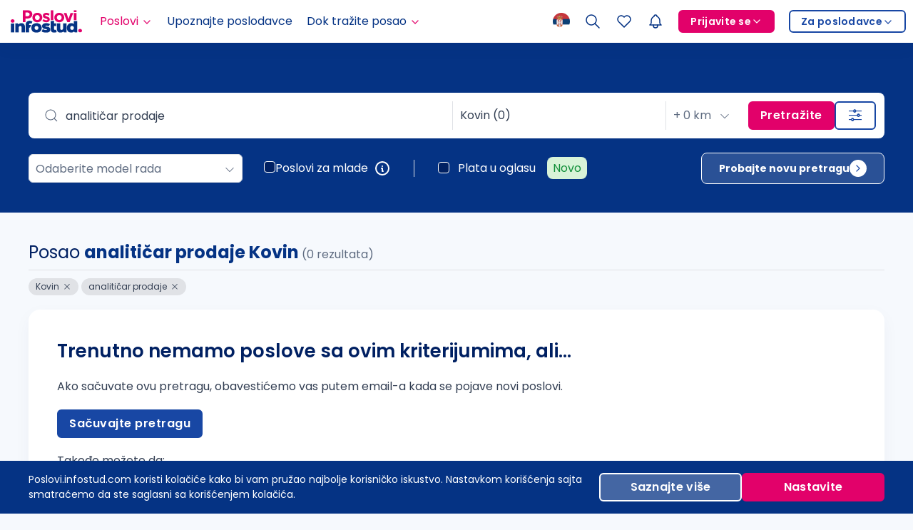

--- FILE ---
content_type: text/html; charset=UTF-8
request_url: https://poslovi.infostud.com/oglasi-za-posao-analiti%C4%8Dar-prodaje/kovin
body_size: 24792
content:
<!doctype html>
<!--[if lt IE 7]> <html class="ie6 oldie"> <![endif]-->
<!--[if IE 7]>    <html class="ie7 oldie"> <![endif]-->
<!--[if IE 8]>    <html class="ie8 oldie"> <![endif]-->
<!--[if gt IE 8]><!-->
<html lang="sr">
<!--<![endif]-->
<head>
    <meta charset="utf-8">
        <meta name="viewport" content="width=device-width, initial-scale=1 , maximum-scale=1.0">
    <meta name="keywords" content="analitičar prodaje Kovin, Kovin, analitičar prodaje, posao Kovin, posao analitičar prodaje, posao, poslovi, oglasi, oglas za posao, posao oglasi, konkursi, konkurs, konkurs za posao, radna mesta, zapošljavanje, zaposlenje, trazim posao">
    <meta name="description" content="Tražite posao u gradu Kovin kao analitičar prodaje? Pronađite ga na najposećenijem sajtu za zapošljavanje u Srbiji. | Poslovi.infostud.com">
    <meta name="msvalidate.01" content="3BFA3093319F6562C4F8E92DCE927DD8" />
    <meta name="google" content="notranslate" />

    <link rel="manifest" href="/manifest.json">
    <link rel="apple-touch-icon" sizes="180x180" href="/img/apple-touch-icon.png">
    <link rel="icon" type="image/png" sizes="32x32" href="/img/favicon-32x32.png">
    <link rel="icon" type="image/png" sizes="16x16" href="/img/favicon-16x16.png">
    <link rel="mask-icon" href="/img/safari-pinned-tab.svg" color="#053384">
    <link rel="shortcut icon" href="/img/favicon.ico?v3">
    <meta name="msapplication-TileColor" content="#053384">
    <meta name="msapplication-config" content="/browserconfig.xml">
    <meta name="theme-color" content="#ffffff">

    
    
    
    <meta property="fb:app_id" content="158283022666" />

    <meta property="og:image" content="http://poslovi.infostud.com/img/poslovi-infostud-fb-200x200.jpg" />
<meta property="og:description" content="Tražite posao? Pogledajte otvorena radna mesta za posao na najposećenijem sajtu za zapošljavanje u Srbiji. Započnite vašu karijeru još danas!" />

    <meta http-equiv="X-UA-Compatible" content="IE=Edge" />
    <meta name="referrer" content="no-referrer-when-downgrade">

     <link rel="canonical" href="https://poslovi.infostud.com/oglasi-za-posao-analitičar-prodaje/kovin" />        
    <title>Posao analitičar prodaje Kovin | Poslovi Infostud</title>

    <!--[if lt IE 9]>
    <script src="//html5shiv.googlecode.com/svn/trunk/html5.js"></script>
    <![endif]-->

    <link rel=preload as="font" crossorigin="" href="/public/fonts/poppins/poppins-regular.woff2">
    <link rel=preload as="font" crossorigin="" href="/public/fonts/poppins/poppins-semibold.woff2">
    <link rel=preload as="font" crossorigin="" href="/public/fonts/poppins/poppins-bold.woff2">
<!--    <link rel=preload as="font" crossorigin="" href="/public/fonts/line-awesome-1.3.0/la-regular-400.woff2">-->
<!--    <link rel=preload as="font" crossorigin="" href="/public/fonts/line-awesome-1.3.0/la-solid-900.woff2">-->
<!--    <link rel=preload as="font" crossorigin="" href="/public/fonts/line-awesome-1.3.0/la-brands-400.woff2">-->
    <link href='https://www.google-analytics.com' rel='preconnect' crossorigin>
    <link href='https://www.googletagmanager.com' rel='preconnect' crossorigin>

    <link type="text/css" rel="stylesheet" href="/application/cache/1678885459b155d9ffbfe99ee689929de8ad37a889.css" media="screen"  />
    <link type="text/css" rel="stylesheet" href="/application/cache/1755688046aee4292b01e72c9e22289dc47b0ee027.css" media="screen"  />

    <script>
        (function(i,s,o,g,r,a,m){i['GoogleAnalyticsObject']=r;i[r]=i[r]||function(){
            (i[r].q=i[r].q||[]).push(arguments)},i[r].l=1*new Date();a=s.createElement(o),
            m=s.getElementsByTagName(o)[0];a.async=1;a.src=g;m.parentNode.insertBefore(a,m)
        })(window,document,'script','//www.google-analytics.com/analytics.js','ga');

        ga('create', 'UA-1993037-2', 'infostud.com');
        ga('set', 'dimension1', '0');
        ga('set', 'dimension2', '0');
        ga('set', 'dimension3', '0');

        
//uklonjeno i zamenjeno sa GTM-om
//        ga('send', 'pageview');

        function ga4(event_name, params) {
            if (typeof dataLayer !== 'undefined' && typeof dataLayer.push === 'function') {
                window.dataLayer.push({'event_parameters': null, 'event_name': null});
                window.dataLayer.push({'event': 'event', 'event_name': event_name, 'event_parameters': params});
            } else {
                console.error('dataLayer is not available');
            }
        }
    </script>

    <script>
        // Check that service workers are registered
        if ('serviceWorker' in navigator) {
            // Use the window load event to keep the page load performant
            window.addEventListener('load', () => {
                navigator.serviceWorker.register('/firebase-messaging-sw.js',{
                    scope: '/firebase-cloud-messaging-push-scope'
                });
            });
        }
    </script>

    <script type="text/javascript">
        var global = new Object();
        dataLayer = [];
        global.lang_var = "sr";
        global.csrf_hash = 'f90b240c7a6e7ae6f67ad69d75b79896';
        global.user_id = 0;
        global.oauth_id = 0;
        global.is_mobile = false;
        global.uikit3 = true;
        global.hub_url_base = 'https://hub-poslovi.infostud.com/.well-known/mercure';
        global.hub_topic_url = '/personalizedNotification/';
        global.hub_topic_parser_url = '/parserStatus/';
        global.oauth_base_url = 'https://nalog.infostud.com';
    </script>

    <script type="application/ld+json">
    {
        "@context": "https://schema.org",
        "@type": "Organization",
        "name": "Poslovi.infostud.com",
        "alternateName": "Poslovi Infostud",
        "legalName" : "Infostud 3 d.o.o.",
        "url": "https://poslovi.infostud.com",
        "logo": "https://poslovi.infostud.com/img/logo/default/poslovi-infostud.svg",
        "foundingDate": "2000",
        "founders": [
            {
                "@type": "Person",
                "name": "Branimir Gajić"
            },
            {
                "@type": "Person",
                "name": "Branislava Gajić Stanojević"
            },
            {
                "@type": "Person",
                "name": "Stefan Salom"
            } ],
        "address": {
            "@type": "PostalAddress",
            "streetAddress": "Matije Korvina br. 17, sprat 4.",
            "addressLocality": "Subotica, Serbia",
            "postalCode": "24000",
            "addressCountry": "RS"
        },
        "contactPoint": {
            "@type": "ContactPoint",
            "contactType": "customer support",
            "telephone": "+381 24 41 55 615",
            "email": "poslovi@infostud.com"
        },
        "sameAs": [
            "https://www.facebook.com/poslovi",
            "https://twitter.com/PosloviInfostud",
            "https://www.instagram.com/poslovi_infostud/",
            "https://www.youtube.com/c/infostudposlovi",
            "https://www.linkedin.com/company/poslovi-infostud/",
            "https://poslovi.infostud.com/"
        ]
    }
</script>    <script type="application/ld+json">
    {
        "@context": "https://schema.org/",
        "@type": "WebSite",
        "name": "Poslovi.infostud.com",
        "url": "https://poslovi.infostud.com/",
        "potentialAction": {
            "@type": "SearchAction",
            "target": "https://poslovi.infostud.com/oglasi-za-posao-{search_term_string}",
            "query-input": "required name=search_term_string"
        }
    }
</script>    

        <script type="text/javascript">
            var infostud_grupa_biscuit_variable = "noData";
        </script>


            <script type="text/javascript">
            dataLayer.push();
             //TODO:: prebaciti ovo u lib
            dataLayer.push({'event':'initialValues',
                'dimension1': '0',
                'dimension2': '0',
                'dimension3': '0'
                        });
        </script>
    

			<!-- Google Tag Manager -->
		<script>(function(w,d,s,l,i){w[l]=w[l]||[];w[l].push({'gtm.start':
		new Date().getTime(),event:'gtm.js'});var f=d.getElementsByTagName(s)[0],
		j=d.createElement(s),dl=l!='dataLayer'?'&l='+l:'';j.async=true;j.src=
		'https://www.googletagmanager.com/gtm.js?id='+i+dl;f.parentNode.insertBefore(j,f);
		})(window,document,'script','dataLayer','GTM-WQNQR65');</script>
		<!-- End Google Tag Manager -->
	
    <script src="/public/js/users_navigation_uikit_3.js" defer></script>

</head>
<body>
<script type="text/javascript" src="/application/cache/162936598723048f8ea3bf950de7e92fea0a50fa10.js" charset="UTF-8"></script>
            <!-- Google Tag Manager (noscript) -->
        <noscript><iframe src="https://www.googletagmanager.com/ns.html?id=GTM-WQNQR65"
        height="0" width="0" style="display:none;visibility:hidden"></iframe></noscript>
        <!-- End Google Tag Manager (noscript) -->
    

<script type="text/javascript">
    global.active_booster_list = [];
</script>

    


<div class="nav-wrapper" uk-sticky="sel-target: .uk-navbar-container; cls-active: uk-navbar-sticky">
    
    
    <div class="uk-position-relative">
        <script>
    var nav_event_name = 'menu_item_click';
    var nav_event_params = {'event_location': 'glavna_navigacija'};
</script>

<div id="nav-hide-element" class="header-animation">
<nav id="nav-header" class="uk-navbar-container nav-container uk-box-shadow-medium" style="z-index: 1" uk-navbar>

    <div class="uk-navbar-left">
                <a href="/"
           onclick="ppu_set_event('navigation','click_top','logo'); ga('send', 'event', 'header', 'click', 'logo'); ga4(nav_event_name, Object.assign({}, nav_event_params, {'object_clicked': 'poslovi_logo'}));"
           class="uk-navbar-item uk-logo nav-brand">
            <img class="nav-logo" src="/img/logo/default/poslovi-infostud.svg" alt="Tražite posao? Poslovi.infostud.com pouzdan put do željenog posla" width="100" height="24">

                                </a>

        <ul class="uk-navbar-nav nav-items nav__desktop">
            <li>
                <a href="#" class="nav-active-page">Poslovi<svg xmlns="http://www.w3.org/2000/svg" width="16" height="16" viewBox="0 0 24 24" fill="none" stroke="currentColor" stroke-width="2" stroke-linecap="round" stroke-linejoin="round" class="nav-parent-icon mt-05"><path d="M6 9l6 6l6 -6"></path></svg></a>
                <div class="uk-navbar-dropdown">
                    <ul class="uk-nav uk-navbar-dropdown-nav nav-item-list">
                        <li>
                            <a href="/oglasi-za-posao"
                               onclick="ppu_set_event('navigation','click_top', 'search'); ga('send', 'event', 'header', 'click', 'oglasi-za-posao > pretraga-oglasa'); ga4(nav_event_name, Object.assign({}, nav_event_params, {'object_clicked': 'pretraga'}));"
                               class="nav-active-subpage">Pretraga poslova</a>
                        </li>
                        <li>
                            <a href="/moj-nalog/poslovi-na-e-mail?esource=navigation&emedium=header"
                               id="gtm_pnm_stranica_header"
                               onclick="ppu_set_event('navigation','click_top', 'pnm'); ga4(nav_event_name, Object.assign({}, nav_event_params, {'object_clicked': 'poslovi_na_email'}));"
                               class="">Poslovi na email</a>
                        </li>
                        <li>
                            <a href="/arhiva-oglasa"
                               onclick="ppu_set_event('navigation','click_top', 'archived_jobs'); ga('send', 'event', 'header', 'click', 'oglasi-za-posao > arhiva-oglasa'); ga4(nav_event_name, Object.assign({}, nav_event_params, {'object_clicked': 'arhiva'}));"
                               class="">Arhiva poslova</a>
                        </li>
                    </ul>
                </div>
            </li>
            <li>
                <a href="/profili-poslodavaca"
                   onclick="ppu_set_event('navigation','click_top', 'meet_employers'); ga('send', 'event', 'header', 'click', 'upoznajte-poslodavce'); ga4(nav_event_name, Object.assign({}, nav_event_params, {'object_clicked': 'upoznajte_poslodavce'}));"
                   class="">Upoznajte poslodavce</a>
            </li>
            <li>
                <a href="#"
                   class="">Dok tražite posao<svg xmlns="http://www.w3.org/2000/svg" width="16" height="16" viewBox="0 0 24 24" fill="none" stroke="currentColor" stroke-width="2" stroke-linecap="round" stroke-linejoin="round" class="nav-parent-icon mt-05"><path d="M6 9l6 6l6 -6"></path></svg></span>
                </a>
                <div class="uk-navbar-dropdown">
                    <ul class="uk-nav uk-navbar-dropdown-nav nav-item-list">
                        <li>
                            <a href="/vesti"
                               onclick="ppu_set_event('navigation','click_top', 'employment_news'); ga('send', 'event', 'header', 'click', 'dok-trazite-posao > vesti'); ga4(nav_event_name, Object.assign({}, nav_event_params, {'object_clicked': 'vesti_o_zaposljavanju'}));"
                               class="">Vesti o zapošljavanju</a>
                        </li>
                        <li>
                            <a href="/blog"
                               onclick="ppu_set_event('navigation', 'click_top', 'blog'); ga('send', 'event', 'header', 'click', 'navigacija-blog'); ga4(nav_event_name, Object.assign({}, nav_event_params, {'object_clicked': 'blog'}));">Blog</a>
                        </li>
                        <li>
                            <a href="/pravnik-odgovara"
                               onclick="ppu_set_event('navigation','click_top', 'lawyer_responds'); ga('send', 'event', 'header', 'click', 'dok-trazite-posao > pravnik-odgovara'); ga4(nav_event_name, Object.assign({}, nav_event_params, {'object_clicked': 'pravnik_odgovara'}));"
                               class=" notranslate">Pravnik odgovara</a>
                        </li>
                        <li>
                            <a href="/za-medije"
                               onclick="ga('send', 'event', 'header', 'click', 'dok-trazite-posao > istrazivanja'); ga4(nav_event_name, Object.assign({}, nav_event_params, {'object_clicked': 'za_medije_stranica'})); ppu_set_event('navigation', 'click_top', 'for_media');"
                               class="">Istraživanja</a>
                        </li>
                        <li>
	    				    <a href="/opisi-zanimanja"
                               onclick="ppu_set_event('navigation','click_top', 'job_descriptions'); ga('send', 'event', 'header', 'click', 'dok-trazite-posao > opisi-zanimanja'); ga4(nav_event_name, Object.assign({}, nav_event_params, {'object_clicked': 'opisi_zanimanja'}));"
                               class="">Opisi zanimanja</a>
                        </li>
                        <li>
                            <a href="/saveti"
                               onclick="ppu_set_event('navigation','click_top', 'career_advices'); ga('send', 'event', 'header', 'click', 'dok-trazite-posao > saveti'); ga4(nav_event_name, Object.assign({}, nav_event_params, {'object_clicked': 'saveti'}));"
                               class=" notranslate">
                                <span>Saveti</span>
                            </a>
                        </li>
                    </ul>
                </div>
            </li>
            <!-- <li>
                <a href="#"
                   style="cursor:pointer;"
                   onclick="window.open('https://www.krojacevaskola.com/kursevi?utm_source=poslovi&utm_medium=site&utm_campaign=navigation', '_blank'); ppu_set_event('navigation','click_top', 'krojaceva_skola'); ga4(nav_event_name, Object.assign({}, nav_event_params, {'object_clicked': 'krojaceva_skola'}));"
                   ><span style="display: flex; justify-content: space-between;">Kursevi <svg style="margin-left: 8px;" xmlns="http://www.w3.org/2000/svg" width="16" height="16" viewBox="0 0 24 24" fill="none" stroke="currentColor" stroke-width="1.5" stroke-linecap="round" stroke-linejoin="round" class="icon icon-tabler icons-tabler-outline icon-tabler-arrow-up-right"><path stroke="none" d="M0 0h24v24H0z" fill="none"/><path d="M17 7l-10 10" /><path d="M8 7l9 0l0 9" /></svg></span></a>
            </li> -->
        </ul>
    </div>
    
    <div class="uk-navbar-right uk-flex-nowrap">

        <ul class="uk-navbar-nav nav-items">
            <li class="">
                <a href="#" class="nav-translate__trigger">
                    <img src="/public/img/translate/sr-flag.png?q=1" alt="flag" width="24" height="24">
                </a>
                <div uk-dropdown="pos: bottom-center; mode: click" style="z-index: 99999" class="nav-translate__dropdown">
                    <ul class="uk-nav">
                                            <li>
                            <a href="#" class="__translate-select-item" data-locale="sr">
                                <img src="/public/img/translate/sr-flag.png?q=1" alt="locale flag" width="24" height="24">
                                <span>Srpski</span>
                                                            </a>
                        </li>
                                            <li>
                            <a href="#" class="__translate-select-item" data-locale="en">
                                <img src="/public/img/translate/en-flag.png?q=1" alt="locale flag" width="24" height="24">
                                <span>English</span>
                                                                    <span class="beta-tag">Beta</span>
                                                            </a>
                        </li>
                                        </ul>
                </div>
            </li>
        </ul>

        <ul class="uk-navbar-nav">
            <li>
                <a href="/oglasi-za-posao?esource=menu"
                   onclick="ppu_set_event('navigation', 'click_top', 'search'); ga4(nav_event_name, Object.assign({}, nav_event_params, {'object_clicked': 'pretraga_lupa'}));"
                   class=" gtm_header_lupa">
                    <svg xmlns="http://www.w3.org/2000/svg" width="24" height="24" viewBox="0 0 24 24" fill="none" stroke="currentColor" stroke-width="1.5" stroke-linecap="round" stroke-linejoin="round" class="gtm_header_lupa nav-jobSearch-lg"><path d="M10 10m-7 0a7 7 0 1 0 14 0a7 7 0 1 0 -14 0"></path><path d="M21 21l-6 -6"></path></svg>
                    <svg xmlns="http://www.w3.org/2000/svg" width="24" height="24" viewBox="0 0 24 24" fill="none" stroke="currentColor" stroke-width="1.5" stroke-linecap="round" stroke-linejoin="round" class="gtm_header_lupa nav-jobSearch-sm"><path d="M10 10m-7 0a7 7 0 1 0 14 0a7 7 0 1 0 -14 0"></path><path d="M21 21l-6 -6"></path></svg>
                </a>
            </li>
        </ul>
        
        <ul class="uk-navbar-nav saved-jobs-icon">
            <li>
                <a href="/moj-nalog/sacuvani-oglasi?esource=menu"
                   onclick="ppu_set_event('navigation', 'click_top', 'saved_jobs', undefined, {
                      navigation_type: 'primary',
                   }); ga4(nav_event_name, Object.assign({}, nav_event_params, {'object_clicked': 'sacuvani_poslovi'}));"
                   class="">
                    <svg style="min-height: 24px; min-width: 24px"  xmlns="http://www.w3.org/2000/svg"  width="24"  height="24"  viewBox="0 0 24 24"  fill="none"  stroke="currentColor"  stroke-width="1.5"  stroke-linecap="round"  stroke-linejoin="round"  class="icon icon-tabler icons-tabler-outline icon-tabler-heart"><path stroke="none" d="M0 0h24v24H0z" fill="none"/><path d="M19.5 12.572l-7.5 7.428l-7.5 -7.428a5 5 0 1 1 7.5 -6.566a5 5 0 1 1 7.5 6.572" /></svg>
                </a>
            </li>
        </ul>


        <ul id="__notification_dropdown" class="uk-navbar-nav notification-dropdown-wrapper"><li id="__notification_bell">

    <a id="__notification_bell_toggle" class="__header-main-navigation-toggle __header-main-navigation-section-touch-target notification-bell__toggle"  onclick="ppu_set_event('navigation','click_top', 'notifications'); ga4('notification_click', {'event_location': 'glavna_navigacija', 'object_clicked': 'zvonce_ikonica'});">
        <span class="uk-display-inline-block uk-position-relative">
        <svg xmlns="http://www.w3.org/2000/svg" width="24" height="24" viewBox="0 0 24 24" fill="none" stroke="currentColor" stroke-width="1.4" stroke-linecap="round" stroke-linejoin="round" class="nav-icon-lg"><path d="M10 5a2 2 0 1 1 4 0a7 7 0 0 1 4 6v3a4 4 0 0 0 2 3h-16a4 4 0 0 0 2 -3v-3a7 7 0 0 1 4 -6"></path><path d="M9 17v1a3 3 0 0 0 6 0v-1"></path></svg>
        <svg xmlns="http://www.w3.org/2000/svg" width="24" height="24" viewBox="0 0 24 24" fill="none" stroke="currentColor" stroke-width="1.5" stroke-linecap="round" stroke-linejoin="round" class="nav-icon-sm"><path d="M10 5a2 2 0 1 1 4 0a7 7 0 0 1 4 6v3a4 4 0 0 0 2 3h-16a4 4 0 0 0 2 -3v-3a7 7 0 0 1 4 -6"></path><path d="M9 17v1a3 3 0 0 0 6 0v-1"></path></svg>
            <span id="__notification_count" class="notification-bell-new uk-border-circle uk-position-absolute uk-text-center uk-flex uk-flex-center uk-flex-middle" data-count="0" style="display: none;"></span>
        </span>
    </a>
</li></ul>

                            <ul class="uk-navbar-nav nav__desktop">
                <li class="nav-item__no-hover">
                    <a href="#">
                        <span class="uk-button uk-button-primary uk-button-small nav-button-primary chevron-button">Prijavite se<svg xmlns="http://www.w3.org/2000/svg" width="16" height="16" viewBox="0 0 24 24" fill="none" stroke="currentColor" stroke-width="2" stroke-linecap="round" stroke-linejoin="round"><path d="M6 9l6 6l6 -6" class="mt-05"></path></svg></span>
                    </a>
                    <div class="uk-navbar-dropdown">
                        <ul class="uk-nav uk-navbar-dropdown-nav nav-item-list">
                            <li>
                                <a href="/prijava?redirect=%2Foglasi-za-posao-analiti%25C4%258Dar-prodaje%2Fkovin" onclick="ga('send', 'event', 'header', 'click', 'prijavite-se-link-kandidat'); ga4(nav_event_name, Object.assign({}, nav_event_params, {'object_clicked': 'kandidat_login'}));">Kao kandidat</a>
                            </li>
                            <li>
                                <a href="https://accounts.hrlab.rs/login?utm_source=poslovi&utm_medium=prijavite-se-dugme&utm_campaign=hrlab" onclick="ga('send', 'event', 'header', 'click', 'prijavite-se-link-poslodavac'); ga4(nav_event_name, Object.assign({}, nav_event_params, {'object_clicked': 'poslodavac_login'}));">Kao poslodavac</a>
                            </li>
                        </ul>
                    </div>
                </li>
            </ul>
        
                            <ul class="uk-navbar-nav nav__desktop">
                <li class="nav-item__no-hover">
                    <a href="#">
                        <span class="uk-button uk-button-secondary uk-button-small nav-button-secondary chevron-button">Za poslodavce<svg xmlns="http://www.w3.org/2000/svg" width="16" height="16" viewBox="0 0 24 24" fill="none" stroke="currentColor" stroke-width="2" stroke-linecap="round" stroke-linejoin="round" class="mt-05"><path d="M6 9l6 6l6 -6"></path></svg></span>
                    </a>
                    <div class="uk-navbar-dropdown">
                        <ul class="uk-nav uk-navbar-dropdown-nav nav-item-list">
                            <li>
                                <a href="https://www.hrlab.rs/?utm_source=poslovi&utm_medium=za-poslodavce-dugme&utm_campaign=hrlab" onclick="ga('send', 'event', 'header', 'click', 'dugme-poslodavci'); ga4(nav_event_name, Object.assign({}, nav_event_params, {'object_clicked': 'posetite_hr_lab'}));">Posetite HR Lab</a>
                            </li>
                            <li>
                                <a href="https://moj.hrlab.rs/poslodavci/formular-za-placeni-oglas?utm_source=poslovi&utm_medium=objavite-oglas-link-header&utm_campaign=hrlab" rel="postavite oglas" onclick="ga('send', 'event', 'header', 'click', 'dugme-objavite-oglas'); ga4(nav_event_name, Object.assign({}, nav_event_params, {'object_clicked': 'objavite_oglas'}));">Objavite oglas</a>
                            </li>
                        </ul>
                    </div>
                </li>
            </ul>
                        

        <a id="mobile-toggler-show" class="mobile-nav-show uk-flex-middle" aria-label="Lista stranica" onclick="ga4(nav_event_name, Object.assign({}, nav_event_params, {'object_clicked': 'hamburger_meni'}));">
            <svg xmlns="http://www.w3.org/2000/svg" width="24" height="24" viewBox="0 0 24 24" fill="none" stroke="currentColor" stroke-width="1.5" stroke-linecap="round" stroke-linejoin="round"><path d="M4 6l16 0"></path><path d="M4 12l16 0"></path><path d="M4 18l16 0"></path></svg>
        </a>
    </div>
</nav>

</div>





<div id="bottom-navigation" class="sticky-tabs uk-flex uk-text-center">
    <ul style=" width: 100%;" class="uk-flex uk-padding-remove uk-margin-remove">
        <li style="width: 100%;" class="uk-flex uk-flex-column">
            <a style="text-decoration: none;" onclick="ppu_set_event('navigation','click_bottom', 'home', undefined, { navigation_type: 'primary' }); ga4(nav_event_name, Object.assign({}, {'event_location': 'donja_navigacija'}, {'object_clicked': 'pocetna'}));" href="/moj-nalog/pocetna?ref=pocetna&esource=my_account&emedium=bottom_navigation" class="tab-item">
                <svg xmlns="http://www.w3.org/2000/svg" width="24" height="24" viewBox="0 0 24 24" fill="none" stroke="currentColor" stroke-width="1.5" stroke-linecap="round" stroke-linejoin="round"><path stroke="none" d="M0 0h24v24H0z" fill="none"/><path d="M5 4h4a1 1 0 0 1 1 1v6a1 1 0 0 1 -1 1h-4a1 1 0 0 1 -1 -1v-6a1 1 0 0 1 1 -1" /><path d="M5 16h4a1 1 0 0 1 1 1v2a1 1 0 0 1 -1 1h-4a1 1 0 0 1 -1 -1v-2a1 1 0 0 1 1 -1" /><path d="M15 12h4a1 1 0 0 1 1 1v6a1 1 0 0 1 -1 1h-4a1 1 0 0 1 -1 -1v-6a1 1 0 0 1 1 -1" /><path d="M15 4h4a1 1 0 0 1 1 1v2a1 1 0 0 1 -1 1h-4a1 1 0 0 1 -1 -1v-2a1 1 0 0 1 1 -1" /></svg>
                <span style="font-size: 12px;">Početna</span>
            </a>
        </li>
        <li style="width: 100%;" class="uk-flex uk-flex-column">
            <a style="text-decoration: none;" onclick="ppu_set_event('navigation','click_bottom', 'meet_employers'); ga4(nav_event_name, Object.assign({}, {'event_location': 'donja_navigacija'}, {'object_clicked': 'upoznajte_poslodavce'}));" href="/profili-poslodavaca?esource=my_account&emedium=bottom_navigation" class="tab-item">
                <svg xmlns="http://www.w3.org/2000/svg" width="24" height="24" viewBox="0 0 24 24" fill="none" stroke="currentColor" stroke-width="1.5" stroke-linecap="round" stroke-linejoin="round"><path stroke="none" d="M0 0h24v24H0z" fill="none"/><path d="M3 21h18" /><path d="M5 21v-12l5 4v-4l5 4h4" /><path d="M19 21v-8l-1.436 -9.574a.5 .5 0 0 0 -.495 -.426h-1.145a.5 .5 0 0 0 -.494 .418l-1.43 8.582" /><path d="M9 17h1" /><path d="M14 17h1" /></svg>
                <span style="font-size: 12px;">Poslodavci</span>
            </a>
        </li>
        <li style="width: 100%;" class="uk-flex uk-flex-column">
            <a style="text-decoration: none;" onclick="ppu_set_event('navigation','click_bottom', 'search'); ga4(nav_event_name, Object.assign({}, {'event_location': 'donja_navigacija'}, {'object_clicked': 'pretraga'}));" href="/oglasi-za-posao?esource=my_account&emedium=bottom_navigation" class="tab-item">
                <svg xmlns="http://www.w3.org/2000/svg" width="24" height="24" viewBox="0 0 24 24" fill="none" stroke="currentColor" stroke-width="1.5" stroke-linecap="round" stroke-linejoin="round"><path stroke="none" d="M0 0h24v24H0z" fill="none"/><path d="M10 10m-7 0a7 7 0 1 0 14 0a7 7 0 1 0 -14 0" /><path d="M21 21l-6 -6" /></svg>
                <span style="font-size: 12px;">Poslovi</span>
            </a>
        </li>
        <li style="width: 100%;" class="uk-flex uk-flex-column">
            <a style="text-decoration: none;" onclick="ppu_set_event('navigation','click_bottom', 'saved_jobs', undefined, { navigation_type: 'primary' }); ga4(nav_event_name, Object.assign({}, {'event_location': 'donja_navigacija'}, {'object_clicked': 'sacuvani_poslovi'}));" href="/moj-nalog/sacuvani-oglasi?esource=my_account&emedium=bottom_navigation" class="tab-item">
                <svg  xmlns="http://www.w3.org/2000/svg"  width="24"  height="24"  viewBox="0 0 24 24"  fill="none"  stroke="currentColor"  stroke-width="1.5"  stroke-linecap="round"  stroke-linejoin="round"  class="icon icon-tabler icons-tabler-outline icon-tabler-heart"><path stroke="none" d="M0 0h24v24H0z" fill="none"/><path d="M19.5 12.572l-7.5 7.428l-7.5 -7.428a5 5 0 1 1 7.5 -6.566a5 5 0 1 1 7.5 6.572" /></svg>
                <span style="font-size: 12px;">Sačuvano</span>
            </a>
        </li>
        <li style="cursor: pointer; width: 100%;" onclick="ppu_set_event('navigation','click_bottom', 'my_account'); ga4(nav_event_name, Object.assign({}, {'event_location': 'donja_navigacija'}, {'object_clicked': 'moj_nalog', 'object_type': 'profilna_slika'}));" id="profile-toggler-show" user-id="0" class="mobile-nav-show uk-flex-middle uk-padding-remove uk-flex uk-flex-column">
                    <a style="text-decoration: none;" href="/prijava?redirect=%2Foglasi-za-posao-analiti%25C4%258Dar-prodaje%2Fkovin&esource=my_account&emedium=bottom_navigation" class="tab-item"><svg xmlns="http://www.w3.org/2000/svg" width="24" height="24" viewBox="0 0 24 24" fill="none" stroke="currentColor" stroke-width="1.5" stroke-linecap="round" stroke-linejoin="round"><path stroke="none" d="M0 0h24v24H0z" fill="none"/><path d="M8 7a4 4 0 1 0 8 0a4 4 0 0 0 -8 0" /><path d="M6 21v-2a4 4 0 0 1 4 -4h4a4 4 0 0 1 4 4v2" /></svg>
                <span style="font-size: 12px; text-wrap: nowrap">Moj nalog</span>
            </a>
                </li>
    </ul>
</div>


    
            <div id="__notification_list" class="notification-dropdown __header-main-navigation-section-links" style="display: none;">
                <div class="notification-dropdown__block notification-dropdown__header border__bottom">

    <div class="uk-flex uk-flex-middle">
        <div class="uk-width-auto">
            <span class="uk-text-bold">Obaveštenja</span>
        </div>
            </div>
</div>

    <p class="notification-dropdown__block notification-dropdown__info">
        Učitavam...
    </p>

            </div>
        
<div id="nav-mobile" style="z-index: 99999" class="nav-offcanvas">
    <div class="uk-offcanvas-bar nav-offcanvas-bar uk-padding-remove uk-flex uk-flex-column">
        <div style="cursor: pointer;" id="mobile-toggler-close" class="mobile-nav-close ">
            <svg xmlns="http://www.w3.org/2000/svg" width="24" height="24" viewBox="0 0 24 24" stroke-width="1.5" stroke="currentColor" fill="none" stroke-linecap="round" stroke-linejoin="round"><path stroke="none" d="M0 0h24v24H0z" fill="none"></path><path d="M18 6l-12 12"></path><path d="M6 6l12 12"></path></svg>
        </div>


        
        <div class="uk-position-relative uk-flex uk-flex-1 uk-flex-column" style="overflow-x: hidden;">
            <ul class="uk-margin-remove uk-list mobile-nav-list">
                
                <li class="toggle-list">
                    <a class="__sub-nav-toggler mobile-nav-list-item">
                        <span>Poslovi</span>
                        <svg xmlns="http://www.w3.org/2000/svg" width="24" height="24" viewBox="0 0 24 24" stroke-width="1.5" stroke="#E2016A" fill="none" stroke-linecap="round" stroke-linejoin="round">
                            <path stroke="none" d="M0 0h24v24H0z" fill="none"/>
                            <path d="M9 6l6 6l-6 6" />
                        </svg>
                    </a>
                    <ul class="mobile-nav-nested-list">
                        <li><a class="mobile-nav-list-item nav-item-padding" onclick="ppu_set_event('navigation','click_top', 'search');" href="/oglasi-za-posao">Pretraga poslova</a></li>
                        <li><a class="mobile-nav-list-item nav-item-padding" onclick="ppu_set_event('navigation','click_top', 'pnm');" href="/moj-nalog/poslovi-na-e-mail?esource=navigation&emedium=header">Poslovi na email</a></li>
                        <li><a class="mobile-nav-list-item nav-item-padding" onclick="ppu_set_event('navigation','click_top', 'archived_jobs');" href="/arhiva-oglasa">Arhiva poslova</a></li>
                    </ul>
                </li>

                <li>
                    <a href="/profili-poslodavaca" onclick="ppu_set_event('navigation','click_top', 'meet_employers');" class="mobile-nav-list-item">Upoznajte poslodavce</a>
                </li>

                <li class="toggle-list">
                    <a class="__sub-nav-toggler mobile-nav-list-item">
                        <span>Dok tražite posao</span>
                        <svg xmlns="http://www.w3.org/2000/svg" width="24" height="24" viewBox="0 0 24 24" stroke-width="1.5" stroke="#E2016A" fill="none" stroke-linecap="round" stroke-linejoin="round">
                            <path stroke="none" d="M0 0h24v24H0z" fill="none"/>
                            <path d="M9 6l6 6l-6 6" />
                        </svg>
                    </a>
                    <ul class="mobile-nav-nested-list">
                        <li><a class="mobile-nav-list-item nav-item-padding" onclick="ppu_set_event('navigation','click_top', 'employment_news'); ga4(nav_event_name, Object.assign({}, nav_event_params, {'object_clicked': 'vesti_o_zaposljavanju'}));" href="/vesti">Vesti o zapošljavanju</a></li>
                        <li><a class="mobile-nav-list-item nav-item-padding" href="/blog" onclick="ppu_set_event('navigation', 'click_top', 'blog'); ga('send', 'event', 'header', 'click', 'navigacija-blog'); ga4(nav_event_name, Object.assign({}, nav_event_params, {'object_clicked': 'blog'}));">Blog</a></li>
                        <li><a class="mobile-nav-list-item notranslate nav-item-padding" onclick="ppu_set_event('navigation','click_top', 'lawyer_responds'); ga4(nav_event_name, Object.assign({}, nav_event_params, {'object_clicked': 'pravnik_odgovara'}));" href="/pravnik-odgovara">Pravnik odgovara</a></li>
                        <li><a class="mobile-nav-list-item nav-item-padding" onclick="ppu_set_event('navigation','click_top', 'for_media'); ga4(nav_event_name, Object.assign({}, nav_event_params, {'object_clicked': 'istrazivanja'}));" href="/za-medije">Istraživanja</a></li>
                        <li><a class="mobile-nav-list-item nav-item-padding" onclick="ppu_set_event('navigation','click_top', 'job_descriptions'); ga4(nav_event_name, Object.assign({}, nav_event_params, {'object_clicked': 'opisi_zanimanja'}));" href="/opisi-zanimanja">Opisi zanimanja</a></li>
                        <li><a class="mobile-nav-list-item notranslate nav-item-padding" onclick="ppu_set_event('navigation','click_top', 'career_advices'); ga4(nav_event_name, Object.assign({}, nav_event_params, {'object_clicked': 'saveti'}));" href="/saveti">Saveti</a></li>
                    </ul>
                </li>

                <!-- <li>
                    <a style="cursor:pointer;" href="#"
                       class="mobile-nav-list-item" onclick="window.open('https://www.krojacevaskola.com/kursevi?utm_source=poslovi&utm_medium=site&utm_campaign=navigation', '_blank'); ppu_set_event('navigation','click_top', 'krojaceva_skola'); ga4(nav_event_name, Object.assign({}, nav_event_params, {'object_clicked': 'krojaceva_skola'}));"><span style="display: flex; justify-content: space-between; align-items: center">Kursevi <svg style="margin-left: 16px;" xmlns="http://www.w3.org/2000/svg" width="16" height="16" viewBox="0 0 24 24" fill="none" stroke="currentColor" stroke-width="1.5" stroke-linecap="round" stroke-linejoin="round" class="icon icon-tabler icons-tabler-outline icon-tabler-arrow-up-right"><path stroke="none" d="M0 0h24v24H0z" fill="none"/><path d="M17 7l-10 10" /><path d="M8 7l9 0l0 9" /></svg></span></a>
                </li> -->
            </ul>


            
                            <div class="uk-flex uk-flex-1 uk-flex-column ">
                    <a href="/prijava?redirect=%2Foglasi-za-posao-analiti%25C4%258Dar-prodaje%2Fkovin" class="notranslate uk-button uk-button-primary nav-offcanvas-button uk-margin-small-top" onclick="ga('send', 'event', 'header', 'click', 'prijavite-se-link-kandidat'); ga4(nav_event_name, Object.assign({}, nav_event_params, {'object_clicked': 'kandidat_login'}));">
                        Prijavite se kao kandidat                    </a>

                    <div class="mobile-nav-divider">
                        Za poslodavce
                    </div>

                    <a class="mobile-nav-list-item" href="https://www.hrlab.rs/?utm_source=poslovi&utm_medium=za-poslodavce-dugme&utm_campaign=hrlab" onclick="ga('send', 'event', 'header', 'click', 'dugme-poslodavci'); ga4(nav_event_name, Object.assign({}, nav_event_params, {'object_clicked': 'posetite_hr_lab'}));">
                        Odeljak za poslodavce - HR Lab
                    </a>
                    <a class="mobile-nav-list-item" href="https://moj.hrlab.rs/poslodavci/formular-za-placeni-oglas?utm_source=poslovi&utm_medium=objavite-oglas-link-header&utm_campaign=hrlab" rel="postavite oglas" onclick="ga('send', 'event', 'header', 'click', 'dugme-objavite-oglas'); ga4(nav_event_name, Object.assign({}, nav_event_params, {'object_clicked': 'objavite_oglas'}));">
                        Objavite oglas za posao
                    </a>

                    <a class="uk-button uk-button-secondary nav-offcanvas-button uk-margin-large-bottom uk-margin-top" href="https://accounts.hrlab.rs/login?utm_source=poslovi&utm_medium=prijavite-se-dugme&utm_campaign=hrlab" onclick="ga('send', 'event', 'header', 'click', 'prijavite-se-link-poslodavac'); ga4(nav_event_name, Object.assign({}, nav_event_params, {'object_clicked': 'poslodavac_login'}));">
                        Prijavite se kao poslodavac
                    </a>
                </div>
                    </div>
    </div>
</div>


<div id="profile-nav-mobile" style="z-index: 99999" class="nav-offcanvas">
    <div class="uk-offcanvas-bar nav-offcanvas-bar uk-padding-remove uk-flex uk-flex-column">
        <div style="cursor: pointer;" id="profile-toggler-close" class="mobile-nav-close ">
            <svg xmlns="http://www.w3.org/2000/svg" width="24" height="24" viewBox="0 0 24 24" stroke-width="1.5" stroke="currentColor" fill="none" stroke-linecap="round" stroke-linejoin="round"><path stroke="none" d="M0 0h24v24H0z" fill="none"></path><path d="M18 6l-12 12"></path><path d="M6 6l12 12"></path></svg>
        </div>


        
        <div class="uk-position-relative uk-flex uk-flex-1 uk-flex-column" style="overflow-x: hidden;">
            <ul class="uk-margin-remove uk-list mobile-nav-list">
                

                    </div>
    </div>
</div>        <div id="__notification_floater_container"></div>
    </div>
</div>
        <div id="g_id_onload" hidden
         data-client_id="746953004932.apps.googleusercontent.com"
         data-login_uri="https://poslovi.infostud.com/login/one_tap_login"
         data-provider="Google"
         data-redirect="/oglasi-za-posao-analiti%C4%8Dar-prodaje/kovin"
         data-prompt_parent_id="g_id_onload"
         style="position: fixed; right: 391px;
         width: 0; height: 0; z-index: 1001;">
    </div>
    <script>
        setTimeout(function () {
            document.getElementById('g_id_onload').removeAttribute('hidden');
        }, 3000);
    </script>

    

    <script type="text/javascript" async src="//l.getsitecontrol.com/lw1dnjlw.js"></script>
    <script>
         window.gsc=window.gsc||function(){
             (gsc.q=gsc.q||[]).push(arguments)
         };
        gsc('params', {
            uid: 0,
        });
    </script>
<link type="text/css" rel="stylesheet" href="/application/cache/17544000260e73d8aa3b5174079ffbb0dc9e04e902.css" media="print" onload="this.media='screen'" />
<link type="text/css" rel="stylesheet" href="/application/cache/1761825439c4eb16ba67a7b97138539c2a757e006b.css" media="screen"  />

            <script type="text/javascript">
            function allow_ct() {
                var this_date = new Date();
                this_date.setFullYear(this_date.getFullYear() + 1);
                document.cookie = 'allow_ct=' + this_date.toISOString() + '; expires=' + this_date.toUTCString() + '; path=/';
                document.getElementById('__allow_ct_container').className += ' hide-element';
                ga('send', 'event', 'GDPR-cookie', 'click', 'cookie-accept');
                ga4('cookie_bar_click', {'event_location':'cookie_bar', 'object_clicked':'prihavatam_kolacice'});
                //TODO:: push ajax request to IA (allow_ct, insert)
            }
        </script>

                        <div class="cookies-notification" id="__allow_ct_container">
            <div class="uk-container cookie-responsive">
                <p class="cookies-message">Poslovi.infostud.com koristi kolačiće kako bi vam pružao najbolje korisničko iskustvo. Nastavkom korišćenja sajta smatraćemo da ste saglasni sa korišćenjem kolačića.</p>
                <div class="uk-flex cookie-buttons uk-flex-row">
                    <div class="cookies-btn-wrapper" style="width: 100%">
                        <a style="color: #fff; background-color: rgba(255,255,255,0.25); border-color: #fff; width: 100%" href="/privatnost-uslovi#obavestenje-o-kolacicima" class="uk-button uk-text-nowrap uk-button-primary uk-button-small">Saznajte više</a>
                    </div>
                    <div class="cookies-btn-wrapper" style="width: 100%">
                        <a href="#" style="width: 100%;" class="uk-button uk-button-primary uk-button-small" onclick="allow_ct(); return false;">Nastavite</a>
                    </div>
                </div>
            </div>
        </div>
    
    <div style="display: none"
     id="__zone-holder-adoceansizpcjnnnjoz"
     class="uk-text-center uk-margin-top uk-margin-bottom">
    <div id="adoceansizpcjnnnjoz"
         class="__adocean-banner-zone"
         data-zone-id="adoceansizpcjnnnjoz">
    </div>
</div>

            <script>
	global.is_mobile = false;
    global.search = false;
    global.xhr = false;
    global.sent_ga_events = [];
    global.topper_visible = false;
    global.skip_statechange = false;
    global.skip_dist_change = false;
    global.search_select_item_events = {"699149":{"event":"select_item","ecommerce":{"items":[{"item_id":"JOB_699149","item_name":"Commercial Specialist & Analyst Market Support","item_index":0,"item_brand":"Rehau d.o.o.","item_category":"analiti\u010dar prodaje","item_category2":"ekonomija (op\u0161te)","item_category4":"Progresiv","item_category5":"vkv","price":1,"item_variant":"interno","quantity":"1","item_list_id":"pretraga_oglasa","item_list_name":"Pretraga oglasa"}],"item_list_id":"pretraga_oglasa","item_list_name":"Pretraga oglasa"}},"699650":{"event":"select_item","ecommerce":{"items":[{"item_id":"JOB_699650","item_name":"Analiti\u010dar prodaje","item_index":1,"item_brand":"Sani Optik d.o.o.","item_category":"analiti\u010dar prodaje","item_category2":"trgovina, prodaja","item_category4":"Standard","item_category5":"vkv","price":1,"item_variant":"interno","quantity":"1","item_list_id":"pretraga_oglasa","item_list_name":"Pretraga oglasa"}],"item_list_id":"pretraga_oglasa","item_list_name":"Pretraga oglasa"}}};
    global.params_used = {"city":["27"],"city_id":"27","q":"analiti\u010dar prodaje"};
</script>

<div id="saved_job_modal" uk-modal>
    <div class="uk-modal-dialog">
        <div class="uk-modal-header">
            <p class="uk-modal-title uk-h2">Oglas za posao je sačuvan...</p>
        </div>
        <div class="uk-modal-body">
            <p>Da li želite da dobijete podsetnik na email pre nego što vaši sačuvani oglasi isteknu?</p>
        </div>
        <div class="uk-modal-footer">
            <div class="uk-text-right" uk-margin>
                <button href="javascript:void(0);" id="__enable_saved_job_notification" class="uk-button uk-button-primary uk-width-expand uk-width-auto@s" onclick="ga4('save_job_click', {'event_location': global.saved_job_notification_event_location || '', 'object_clicked': 'sacuvaj_oglas_podsetnik', 'object_value': 'on', 'job_id': global.saved_job_notification_job_id || 0});">Želim podsetnik</button>
                <button href="javascript:void(0);" class="uk-button uk-button-secondary uk-width-expand uk-width-auto@s uk-modal-close" onclick="ga4('save_job_click', {'event_location': global.saved_job_notification_event_location || '', 'object_clicked': 'sacuvaj_oglas_podsetnik', 'object_value': 'off', 'job_id': global.saved_job_notification_job_id || 0});">Ne želim podsetnik</button>
            </div>
        </div>
    </div>
</div>


<div id="__search_bar_container">
<div class="uk-container uk-container-expand bg_primary__700">
    <div class="uk-container filters-spacing uk-margin-large-top">

                    <div class="search-switcher-mobile uk-width" onclick="ga4('search_click', {'event_location': 'pretraga_stranica', 'object_clicked': 'nova_pretraga'}); ppu_set_event('search','click', 'new_search')" style="max-height: 52px;">
                <a href="/beta/oglasi-za-posao" uk-toggle="target: #search-toggler" style="text-decoration: none; width: 100%;">
                    <div style="border: 1px solid #fff; background-color: rgba(255, 255, 255, 0.15); display: flex; justify-content: space-between;flex-direction: row; gap: 40px; border-radius: 8px 8px 0 0; padding: 9px 0 9px 0;">
                        <span style="color: #fff; display: flex; justify-content: center; align-items: center; padding-left: 12px; font-size: 14px; font-weight: 700;">Probajte novu pretragu</span>
                        <div style="width: 24px; height: 24px; display: flex; justify-content: center; align-items: center; margin-right: 12px; background-color: #fff; border-radius: 9999px;">
                            <svg  xmlns="http://www.w3.org/2000/svg"  width="16"  height="16"  viewBox="0 0 24 24"  fill="none"  stroke="#1847A4"  stroke-width="2"  stroke-linecap="round"  stroke-linejoin="round"><path stroke="none" d="M0 0h24v24H0z" fill="none"/><path d="M9 6l6 6l-6 6" /></svg>
                        </div>
                    </div>
                </a>
            </div>
        <div id="search-toggler" class="uk-flex-top" uk-modal>
    <div class="uk-modal-dialog search-modal-padding uk-modal-container uk-modal-body uk-margin-auto-vertical">
        <h2 class="uk-modal-title" style="font-size: 26px; font-weight: bold; color: #053384">Šta je novo u pretrazi?</h2>
        <div class="search-modal-div"><span style=" font-weight: bold; color: #1847A4;">1. &nbsp;</span><span style="font-weight: bold">Novi dizajn &nbsp;</span>- sve je preglednije i jednostavnije za korišćenje.
        </div>

        <div class="search-modal-div">
            <span style=" font-weight: bold; color: #1847A4;">2. &nbsp;</span><span style="font-weight: bold">Pretraga na klik &nbsp;</span>- sada možete podesiti filtere odjednom, a rezultate ćete videti tek kada kliknete „Pretražite“.
        </div>

        <div class="search-modal-div">
            <span style=" font-weight: bold; color: #1847A4;">3. &nbsp;</span><span style="font-weight: bold">Nastavite tamo gde ste stali &nbsp;</span>- kada se vratite na sajt, biće vam prikazana pretraga koju ste poslednji put gledali
        </div>
        <div style="display: flex; align-items: start; gap: 4px; margin-bottom: 24px; flex-direction: column; background-color: #F6F9FD; padding: 16px; border-radius: 8px;">
         <span style="color: #053384; font-size: 14px; font-weight: bold; display: flex; gap: 8px">
            <svg style="flex-shrink: 0;" xmlns="http://www.w3.org/2000/svg" width="16" height="16" viewBox="0 0 24 24" fill="none" stroke="#053384" stroke-width="1.25" stroke-linecap="round" stroke-linejoin="round" class="icon icon-tabler icons-tabler-outline icon-tabler-info-circle">
               <path stroke="none" d="M0 0h24v24H0z" fill="none"/>
               <path d="M3 12a9 9 0 1 0 18 0a9 9 0 0 0 -18 0" />
               <path d="M12 9h.01" />
               <path d="M11 12h1v4h1" />
            </svg>
            Nova pretraga je u test fazi.
         </span>
            <span style="color: #5F6C81; font-size: 14px;">Ispunite kratku anketu nakon korišćenja i podelite vaše mišljenje sa nama.</span>
        </div>

        <div class="search-modal-button-container">
            <button onclick="ga4('search_click', {'event_location': 'pretraga_stranica', 'object_clicked': 'stara_pretraga_modal'}); ppu_set_event('search','click', 'old_search_modal')" style="font-size: 14px" class="uk-button uk-button-secondary uk-margin-small-bottom uk-width uk-modal-close">Vratite se na stari prikaz</button>
            <button onclick="ga4('search_click', {'event_location': 'pretraga_stranica', 'object_clicked': 'nova_pretraga_modal'}); ppu_set_event('search','click', 'new_search_modal'); showLoader();" style="font-size: 14px" class="uk-button uk-button-default uk-margin-small-bottom uk-width">
                <span style="text-decoration: none; color: inherit; display: block; width: 100%; height: 100%; text-align: center;" id="search-toggle-button">Probajte novu pretragu</span>
            </button>
        </div>
    </div>
</div>
                <form method="get" action="/oglasi-za-posao" id="__search_form" autocomplete="false">

            <input type="hidden" class="__sfilter" id="__search_sort_field" name="sort" value=""  autocomplete="false" />
        	<input type="hidden" name="online_after_date" value=""  autocomplete="false" />

        	<input type="hidden" id="scope" name="scope" value="" autocomplete="off" />        	<input type="hidden" id="q_cached" value="analitičar prodaje" autocomplete="false" />
        	<input type="hidden" id="page_visit_id" name="page_visit_id" value="20251105121301-1856930703" autocomplete="false" />
            <input type="hidden" id="rok_konkursa" name="rok_konkursa" value="" autocomplete="false" />
            <input type="hidden" id="expand_search" name="expand_search" value="1" autocomplete="false" />

            <div id="__search_bar" data-uk-observe>
                <div class="uk-card uk-card-default uk-card-small uk-card-body searchbar__contrast searchbar-search-additional">
	<div class="uk-grid-small" uk-grid>
		<div class="uk-width-1-1 uk-width-expand@m uk-flex-middle searchbar">

			<div class="uk-grid-small" uk-grid>

				<div class="uk-width-3-5@m">
					<div class="uk-inline uk-width-1-1">
						<span class="uk-form-icon" uk-icon="icon: search"></span>
						<input type="text" name="q" id="q" placeholder="Pozicija, poslodavac, ili ključna reč" class="uk-input sfilter" title="Pretražite poslove po poziciji, poslodavcu, ili ključnoj reči" 
						       value="analitičar prodaje">
					</div>
				</div>

				<div class="uk-width-2-5@m uk-position-relative searchbar__collapse last-in-row">
					<select name="city_id" id="__city_id" class="__multiselect sfilter  ">
                                                    <option label="Izaberite grad" value="0">Izaberite grad</option>
<option label="Kovin (0)" value="27" selected>Kovin (0)</option>
<option label="Beograd (1)" value="35">Beograd (1)</option>
<option label="Šabac (1)" value="79">Šabac (1)</option>
                        
					</select>
	                    <div id ="__distance-holder" class="uk-position-absolute uk-position-right" style="width:100px; background-color: white; ">
	                        <select name="dist" id="__dist-select" class="sfilter __sfilter-select ">
	                            <option label="+ 0 km" value="0" selected>+ 0 km</option>
<option label="+ 15 km" value="15">+ 15 km</option>
<option label="+ 30 km" value="30">+ 30 km</option>
<option label="+ 50 km" value="50">+ 50 km</option>
	                        </select>
	                    </div>
				</div>

			</div>
		</div>

		<div class="uk-width-1-1 uk-width-auto@m">
            <div class="uk-flex uk-flex-middle uk-flex-around gap-0">
                <button type="submit" class="uk-button uk-button-primary uk-width-1-1 uk-width-auto@m sfilter" onclick="return false;">
                    Pretražite
                </button>
                <a id="__expand_filters" uk-toggle="target:#__filters; animation:uk-animation-fade" class="uk-button uk-button-secondary uk-flex-none uk-flex uk-flex-middle">
                    <i class="las la-sliders-h uk-text-large"></i>
                </a>
            </div>

		</div>
		
	</div>
</div>            </div>

            <div id="__main_filters">
                <div style="margin-top: 20px;" class="uk-grid-column-medium uk-grid-row-small uk-flex uk-flex-middle" uk-grid>
    <div class="uk-width-auto@s">
        <select style="height: 40px; width: 300px;" name="work_place_type[]" override="true" multiple id="__work_place_type"  class="uk-background-default multiple-select-custom sfilter">
                            <option label="Iz firme" value="on-site">Iz firme</option>
<option label="Od kuće (remote)" value="remote">Od kuće (remote)</option>
<option label="Hibrid (firma i kuća)" value="hybrid">Hibrid (firma i kuća)</option>
<option label="Rad na terenu" value="fieldwork">Rad na terenu</option>
                    </select>
    </div>

    <div class="popper-wrapper title-checkbox uk-width-1-1 uk-width-auto@s">
        <label class="uk-width-auto uk-flex uk-flex-middle gap-0 uk-light" style="color: white;">
            <input class="uk-checkbox sfilter" type="checkbox" value="1" name="youth_position" id="__youth_position-checkbox"  autocomplete="off"/>
            <span>Poslovi za mlade</span>
            <button class="__youth_position_info_toggler" style="background: transparent; outline: none; border: none; color: inherit; padding: 0; cursor: pointer;">
                <svg style="min-width: 24px; margin-left: 8px" xmlns="http://www.w3.org/2000/svg"  width="24"  height="24"  viewBox="0 0 24 24"  fill="none"  stroke="currentColor"  stroke-width="2"  stroke-linecap="round"  stroke-linejoin="round"><path stroke="none" d="M0 0h24v24H0z" fill="none"/><path d="M3 12a9 9 0 1 0 18 0a9 9 0 0 0 -18 0" /><path d="M12 9h.01" /><path d="M11 12h1v4h1" /></svg>
            </button>
        </label>
        <div class="popper popper-youth-position uk-text-small uk-hidden">
            <span class="uk-float-right popper-close __youth_position_info_toggler" uk-close></span>
            <div class="popper-content">
                <p class="uk-margin-top-remove uk-margin-small-bottom">
                    <i class="las la-info-circle"></i> Poslovi dostupni mladima, studentima i srednjoškolcima sa ili bez radnog iskustva.
                </p>
            </div>
        </div>
    </div>
    <div class="uk-divider-vertical uk-padding-remove uk-visible@m" style="height:24px; margin: 0 2px 0 32px"></div>

    <hr class="uk-hidden@m" style="width: 100%; margin-top: 15px;margin-left: 30px; padding-left: 30px; background-color: #3362C1; height:1px; border:0;" />
    <div style="max-width: min-content" class="uk-width-1-3@m uk-text-nowrap uk-margin-top-remove uk-flex">
                <div class="uk-light" style="color:white;">
            <label><input style="margin-right: 8px;" type="checkbox" id="__salary-checkbox" class="uk-checkbox" name="salary" value="1"  autocomplete="off"> Plata u oglasu</label>
        </div>
        <div style="margin-left: 16px;" class="uk-width-auto@s">
            <span style="background-color: #D8F3D8; color:#0F8E37; padding: 4px 8px; border-radius: 8px">Novo</span>
        </div>
    </div>
        <div class="searchbar-container" onclick="ga4('search_click', {'event_location': 'pretraga_stranica', 'object_clicked': 'nova_pretraga'}); ppu_set_event('search','click', 'new_search')" style="margin-left: auto; margin-right: 0;">
        <a href="/beta/oglasi-za-posao" uk-toggle="target: #search-toggler" style="text-decoration: none;">
            <div style="border: 1px solid #fff; background-color: rgba(255, 255, 255, 0.15); display: flex; flex-direction: row; padding: 9px 24px; gap: 16px; border-radius: 8px;">
                <span style="color: #fff; display: flex; justify-content: center; align-items: center; font-size: 14px; font-weight: 700;">Probajte novu pretragu</span>
                <div style="width: 24px; height: 24px; display: flex; justify-content: center; align-items: center; background-color: #fff; border-radius: 9999px;">
                    <svg  xmlns="http://www.w3.org/2000/svg"  width="16"  height="16"  viewBox="0 0 24 24"  fill="none"  stroke="#1847A4"  stroke-width="2"  stroke-linecap="round"  stroke-linejoin="round"><path stroke="none" d="M0 0h24v24H0z" fill="none"/><path d="M9 6l6 6l-6 6" /></svg>
                </div>
            </div>
        </a>
    </div>
    

</div>            </div>


        	<div hidden id="__filters">
        		    

<div class="uk-grid-small uk-margin-top" uk-grid>

    <div class="uk-width-1-3@m">

                <div class="uk-margin-small-bottom">
            <select name="category[]" id="__category-multiselect" class="__multiselect sfilter  " multiple="multiple" autocomplete="off">
                                                                </select>
        </div>

                <div class="uk-margin-small-bottom" style="display:none;">
            <div class="select_wrapper">
                <select name="tags[]" id="__tags-multiselect" multiple="multiple" class="sfilter __multiselect " autocomplete="off">
                    <option label="IT Tehnologije" value="0">IT Tehnologije</option>
                </select>
            </div>
        </div>

                <div class="uk-margin-small-bottom">
            <select name="education" id="__education-select" class="sfilter __sfilter-select " autocomplete="off">
                 <option label="Stručna sprema" value="0" selected>Stručna sprema</option>
<option label="Osnovna škola" value="1">Osnovna škola</option>
<option label="Srednja škola" value="2">Srednja škola</option>
<option label="Visoka škola ili Bachelor / Viša" value="3">Visoka škola ili Bachelor / Viša</option>
<option label="Master / Fakultet" value="4">Master / Fakultet</option>
<option label="Magistratura" value="5">Magistratura</option>
<option label="Phd / Doktorat" value="8">Phd / Doktorat</option>
            </select>
        </div>
    </div>


    <div class="uk-width-1-3@m uk-margin-remove-top">
        
                <div class="uk-margin-small-bottom">
            <input name="company_id" id="__company_id" placeholder="Poslodavac" class="__multiselect sfilter" 
                   value="" autocomplete="off"  />
        </div>

                <div class="uk-margin-small-bottom">
            <select name="vrste_kategorija_posla" id="__type-select" class="sfilter __sfilter-select " autocomplete="off">
                <option label="Tip zaposlenja" value="0" selected>Tip zaposlenja</option>
<option label="ugovor na određeno/neodređeno" value="8">ugovor na određeno/neodređeno</option>
<option label="praksa (plaćena i/ili mogućnost zaposlenja)" value="6">praksa (plaćena i/ili mogućnost zaposlenja)</option>
<option label="honorarno" value="9">honorarno</option>
<option label="sezonski posao" value="3">sezonski posao</option>
            </select>
        </div>
    </div>


    <div class="uk-width-1-3@m uk-margin-remove-top">

                <div class="uk-margin-small-bottom">
            <select name="working_hours" id="__working_hours-select" class="sfilter __sfilter-select " autocomplete="off">
                <option label="Radno vreme" value="0" selected>Radno vreme</option>
<option label="puno radno vreme" value="7">puno radno vreme</option>
<option label="nepuno radno vreme" value="5">nepuno radno vreme</option>
            </select>
        </div>

                <div class="uk-margin-small-bottom">
            <select name="jezik" id="__language-select" class="sfilter __sfilter-select " autocomplete="off">
                <option label="Jezik oglasa" value="" selected>Jezik oglasa</option>
<option label="srpski" value="j0">srpski</option>
<option label="engleski" value="j1">engleski</option>
<option label="ostali" value="j2">ostali</option>
            </select>
        </div>
    </div>

    <div class="uk-width-1-3@m uk-margin-remove-top">
                <div class="uk-margin-small-bottom">
            <select name="vreme_postavljanja" id="__published-date-select" class="sfilter __sfilter-select " autocomplete="off">
                <option label="Oglasi postavljeni" value="" selected>Oglasi postavljeni</option>
<option label="postavljeni danas" value="today">postavljeni danas</option>
<option label="postavljeni u poslednja 2 dana" value="2">postavljeni u poslednja 2 dana</option>
<option label="postavljeni u poslednja 3 dana" value="3">postavljeni u poslednja 3 dana</option>
<option label="postavljeni u poslednjih 7 dana" value="7">postavljeni u poslednjih 7 dana</option>
            </select>
        </div>
    </div>

    <div class="uk-width-1-3@m uk-margin-remove-top uk-flex uk-flex-middle">
		        <div class="uk-margin-small-bottom uk-light">
            <label><input type="checkbox" id="__youth_recruitment_agency-checkbox" class="uk-checkbox" name="youth_recruitment_agency" value="1"  autocomplete="off"> Poslovi preko zadruge</label>
        </div>
    </div>

</div>

<div class="uk-margin-small-top uk-light">
    <div class="uk-grid-small" uk-grid>
        <strong class="uk-width-1-1 uk-width-auto@s">Oglasi dostupni</strong> 
        <label class="uk-width-auto">
            <input class="uk-checkbox sfilter" value="1" name="invaliditet" id="__disabled-checkbox" type="checkbox"  autocomplete="off"/> osobama sa invaliditetom
        </label>
    </div>
</div>        	</div>
        </form>
    </div>
</div>
</div>

<div id="__search_results" class="uk-container uk-container-expand">
    <div class="uk-container uk-margin-medium-top uk-margin-large-bottom">

        <div id="__list_jobs">
            <script>
    global.params_used = {"city":["27"],"city_id":"27","q":"analiti\u010dar prodaje"};
</script>

    
<div class="">

<div class="uk-flex uk-flex-bottom uk-flex-wrap" style="padding-bottom: 8px">

    <div class="uk-width-auto uk-position-relative" style="line-height: 1">
        <h1 class="uk-margin-remove-bottom uk-display-inline-block result_header_title">
            Posao <b>analitičar prodaje Kovin</b>        </h1>

        <span class="uk-text-muted uk-margin-remove">(0 rezultata)</span>
    </div>

    </div>

<hr class="uk-margin-remove">
<div class="uk-flex uk-flex-center uk-flex-column">
    <div id="__active_filter_container" data-collapsible="0" style=" " class="uk-margin-small-top uk-margin-bottom" uk-margin>
        <span  class="uk-badge">Kovin    <a href="" class="uk-link-text __reset_sfilter" style="margin-left: 5px" ref="city[]" value="27">
        <span class="las la-times"></span>
    </a>
</span> <span title="analitičar prodaje" class="uk-badge">analitičar prodaje    <a href="" class="uk-link-text __reset_sfilter" style="margin-left: 5px" ref="q" value="analitičar prodaje">
        <span class="las la-times"></span>
    </a>
</span>    </div>
    
</div>

        

</div>                <div class="uk-card uk-card-default uk-card-body uk-margin-bottom">
    <p class="uk-h3 uk-text-bold">Trenutno nemamo poslove sa ovim kriterijumima, ali...</p>

                        <p class="uk-margin-top">Ako sačuvate ovu pretragu, obavestićemo vas putem email-a kada se pojave novi poslovi.</p>
            <div id="__ssearch_no_results">
                <a href="#" data-callback='{"href":"\/ssearch\/save?esource=search&emedium=ssearch_no_results","options":{"params":{"city":["27"],"city_id":"27","firma_uid":"","jezik":"","online_after_date":"","publishing_date_from":"","publishing_date_to":"","q":"analiti\u010dar prodaje","rok_konkursa":"","scope":"","sort":"","vreme_postavljanja":"","work_from_home":"","expand_search":true},"uikit3":1},"redirect":"\/oglasi-za-posao-analiti%C4%8Dar-prodaje\/kovin?expand_search=1"}' class="uk-button uk-button-default" onclick="ga('send', 'event', 'sacuvana-pretraga', 'click', 'sacuvaj-pretragu-nula-rezultata'); ga4('save_search_click', {'event_location': 'pretraga_stranica', 'object_clicked': 'sacuvaj_pretragu_dugme'}); delta_set_event({event_name: 'save_search', category: 'search_saved', action: 'insert', context: 'search_page', params: {&quot;city&quot;:[&quot;27&quot;],&quot;city_id&quot;:&quot;27&quot;,&quot;q&quot;:&quot;analiti\u010dar prodaje&quot;}, object: 'button', number_of_results: '0', page_number: '1'});">
                    Sačuvajte pretragu
                </a>
            </div>
            
            <p class="uk-margin-remove-bottom">Takođe možete da:</p>
        <ul class="uk-margin-remove">
            <li>proverite pravopisne greške (koristite č, ć, š, đ, ž, dž)</li>
            <li>povećajte radijus za odabrani grad</li>
            <li>promenite odabrane filtere pretrage</li>
        </ul>
    </div>



    
   
<div class="uk-margin-large-top uk-margin-medium-bottom">

<div class="uk-flex uk-flex-bottom uk-flex-wrap" style="padding-bottom: 8px">

    <div class="uk-width-auto uk-position-relative" style="line-height: 1">
        <h2 class="uk-margin-remove-bottom uk-display-inline-block result_header_title">
                            <img class="__lazy-load-image-additional-jobs-group uk-position-absolute" src="[data-uri]" data-src="/public/img/infostud_trans_1x1.gif" data-found-rows="2" data-label="view_body"/>
                <span style="font-weight: 700;">Dodatna ponuda poslova</span>
                    </h2>

        <span class="uk-text-muted uk-margin-remove">(2 rezultata)</span>
    </div>

    </div>

<hr class="uk-margin-remove">
<div class="uk-flex uk-flex-center uk-flex-column">
    <div id="__active_filter_container" data-collapsible="0" style=" " class="uk-margin-small-top uk-margin-bottom" uk-margin>
        <span title="analitičar prodaje" class="uk-badge">analitičar prodaje    <a href="" class="uk-link-text __reset_sfilter" style="margin-left: 5px" ref="q" value="analitičar prodaje">
        <span class="las la-times"></span>
    </a>
</span>    </div>
    
</div>

    <button id="__show_additional_jobs_info" class="result_header_additional_button uk-margin-bottom" title="Kliknite za više informacija">
        <svg style="min-width: 20px;"  xmlns="http://www.w3.org/2000/svg"  width="20"  height="20"  viewBox="0 0 24 24"  fill="none"  stroke="currentColor"  stroke-width="2"  stroke-linecap="round"  stroke-linejoin="round"><path stroke="none" d="M0 0h24v24H0z" fill="none"/><path d="M3 12a9 9 0 1 0 18 0a9 9 0 0 0 -18 0" /><path d="M12 9h.01" /><path d="M11 12h1v4h1" /></svg>
        Oglasi bez filtera: <span class="color_danger__500">Kovin</span>
    </button>

    <div id="__additional_jobs_info" class="additional_jobs-card uk-margin-remove-top" data-found-rows="2"  >
        <div>
            <p>Poslovi koji slede udaljeni su od željene lokacije rada koju ste naveli prilikom pretrage.</p>
            <button id="__close_additional_jobs_info" class="" uk-icon="close" style="min-width: 20px;"></button>
        </div>

        <img src="/public/img/search/additional-jobs-banner-visual.png" alt="">
    </div>
        
<div class="uk-grid-small uk-margin-top uk-margin-bottom uk-flex" uk-grid>

    <div class="uk-width-auto">
        <div id="__sort_bar">
            
		<div class="uk-display-inline-block">
            <button class="uk-button uk-button-small __search_sort uk-button-secondary"
            href="#" data-val="online_view_date">Najnovije</button>
            <button class="uk-button uk-button-small __search_sort uk-button-secondary"
                    href="#" data-val="p_rok_konkursa">Uskoro ističe</button>
		</div>

	        </div>
    </div>
</div>

</div>            
        <!-- job card templates -->
        
<div id="oglas_0"
    class="__start-job-id-699149-additional job uk-margin-bottom job-type__brand   ">
    <a href="/posao/commercial-specialist-analyst-market-support/rehau-doo/699149?esource=search_2nd_group&emedium=1&trigger_type=second_group&trigger_page_no=1&trigger_list_position=1&trigger_source=search_page&trigger_medium=search_result&item_index=0&elist=1"
       target="_self"
       class="uk-position-cover uk-position-z-index"
       data-job-add-position="0"
       data-product-type="link" data-pid="699149"
       data-ec-search-pid="699149"
                   onclick="delta_set_event({event_name: 'job_select', category: 'job_card', action: 'select', context: 'search_page', params: {&quot;city&quot;:[&quot;27&quot;],&quot;city_id&quot;:&quot;27&quot;,&quot;firma_uid&quot;:&quot;&quot;,&quot;jezik&quot;:&quot;&quot;,&quot;online_after_date&quot;:&quot;&quot;,&quot;publishing_date_from&quot;:&quot;&quot;,&quot;publishing_date_to&quot;:&quot;&quot;,&quot;q&quot;:&quot;analiti\u010dar prodaje&quot;,&quot;rok_konkursa&quot;:&quot;&quot;,&quot;scope&quot;:&quot;&quot;,&quot;sort&quot;:&quot;&quot;,&quot;vreme_postavljanja&quot;:&quot;&quot;,&quot;work_from_home&quot;:&quot;&quot;,&quot;expand_search&quot;:true}, object: 'search_result', type: 'second_group', number_of_results: '0', list_position: '1', page_number: '1', job_id: '699149', company_id: '1895'})"
              ></a>
    <!-- vdkz active background -->
    
    <!-- new / applied / vdkz -->
    <div class="job__status">
            </div>

    <div class="job__main">
                <div class="job__top_container ">
            <div class="job__logo">
                <img class="lazy-load-image" src="/public/files/_thumb/120x120/posao/logo/rehau.png" alt="Rehau d.o.o." />
            </div>

                            <div class="job__save uk-position-relative" style="z-index: 2;">
                    <button id="__save_job_button-699149" href="#"
	class="job-notsaved"
	title="Sačuvajte oglas za posao"
    onclick="
            ga4('save_job_click', {'event_location': 'pretraga_stranica', 'object_clicked': 'sacuvaj_oglas', 'object_value': 'on', 'job_id': '699149'})
            "
	data-callback='{"href":"\/job\/save_or_remove_job?esource=search&emedium=jobsave","options":{"job_id":"699149","page":"joblist","uikit3":1,"saved":0,"params":{"city":["27"],"city_id":"27","firma_uid":"","jezik":"","online_after_date":"","publishing_date_from":"","publishing_date_to":"","q":"analiti\u010dar prodaje","rok_konkursa":"","scope":"","sort":"","vreme_postavljanja":"","work_from_home":"","expand_search":true},"number_of_results":0,"list_position":1,"page_number":1,"group":"additional","company_id":1895},"redirect":"\/oglasi-za-posao-analiti%C4%8Dar-prodaje\/kovin"}'
	data-id="699149"
>
	<span id="__save_job_label">
	   <i class="lar la-heart"></i>	</span>
</button>                </div>
                    </div>
        
        <div class="job__bottom_container  has-logo">
            <div class="uk-position-relative uk-flex job__title_container">
                <h2 class="uk-margin-remove-bottom uk-text-break" title="Commercial Specialist & Analyst Market Support" style="">
                    Commercial Specialist & Analyst Market Support                </h2>
                            </div>


            <div class="uk-flex uk-flex-middle gap-2" style="margin-bottom: 4px;">
                <p class="uk-margin-remove job-company notranslate">
                    <svg style="min-width: 16px;" xmlns="http://www.w3.org/2000/svg"  width="16"  height="16"  viewBox="0 0 24 24"  fill="none"  stroke="currentColor"  stroke-width="1.5"  stroke-linecap="round"  stroke-linejoin="round"><path stroke="none" d="M0 0h24v24H0z" fill="none"/><path d="M3 21h18" /><path d="M5 21v-12l5 4v-4l5 4h4" /><path d="M19 21v-8l-1.436 -9.574a.5 .5 0 0 0 -.495 -.426h-1.145a.5 .5 0 0 0 -.494 .418l-1.43 8.582" /><path d="M9 17h1" /><path d="M14 17h1" /></svg>
                    Rehau d.o.o.                                    </p>

                                    <div class="uk-flex uk-flex-middle gap-0 uk-visible@l color_primary__600">
                        <svg xmlns="http://www.w3.org/2000/svg" width="28" height="28" viewBox="0 0 28 28" fill="none">
                            <circle cx="14" cy="14" r="13.5" stroke="currentColor"/>
                            <path d="M20.5185 14.2192C20.8397 13.8637 21.0002 13.4435 21 12.9584C21 12.5181 20.8338 12.1372 20.5015 11.8158C20.1692 11.4944 19.7755 11.3336 19.3204 11.3334H16.897C16.9168 11.2645 16.9405 11.1967 16.9678 11.1303C16.995 11.066 17.0272 11.0037 17.0641 10.944C17.1049 10.8756 17.1341 10.8248 17.1515 10.7917C17.2563 10.5999 17.3366 10.442 17.3923 10.3178C17.4607 10.1524 17.5158 9.98219 17.5573 9.80863C17.6123 9.59841 17.6402 9.38243 17.6405 9.16559C17.6405 9.03034 17.6387 8.92008 17.6359 8.83551C17.6281 8.70795 17.6136 8.58086 17.5923 8.45475C17.5718 8.31058 17.5362 8.16879 17.4861 8.03154C17.4314 7.89799 17.362 7.77056 17.279 7.65147C17.1877 7.51541 17.0685 7.39888 16.9288 7.30906C16.7661 7.21086 16.5892 7.13676 16.4038 7.08924C16.1686 7.02713 15.9256 6.99716 15.6819 7.00021C15.6083 6.99964 15.5354 7.01362 15.4677 7.04129C15.3999 7.06897 15.3387 7.10975 15.2878 7.16114C15.1639 7.28416 15.0632 7.4273 14.9904 7.58401C14.9193 7.72527 14.8622 7.8727 14.8198 8.02435C14.7875 8.1483 14.751 8.32029 14.7104 8.54036C14.6576 8.77764 14.6187 8.94816 14.5921 9.05225C14.5526 9.19299 14.5013 9.3304 14.4388 9.46314C14.3757 9.61382 14.2837 9.75161 14.1676 9.86923C13.9753 10.0555 13.6802 10.394 13.2825 10.8848C12.9967 11.2457 12.7016 11.587 12.3974 11.9086C12.0932 12.2302 11.8716 12.3968 11.7325 12.4082C11.5893 12.4186 11.4553 12.4807 11.3572 12.5821C11.3068 12.6301 11.2669 12.6875 11.2398 12.7507C11.2127 12.8139 11.1991 12.8818 11.1997 12.9502V18.3739C11.1988 18.4444 11.2131 18.5144 11.2418 18.5792C11.2705 18.6441 11.3128 18.7024 11.3661 18.7506C11.4704 18.8528 11.6114 18.9123 11.7598 18.9166C11.9637 18.9223 12.4246 19.0465 13.1423 19.2892C13.5908 19.4357 13.9421 19.5471 14.1963 19.6234C14.4505 19.6996 14.8046 19.7813 15.2585 19.8685C15.6729 19.952 16.0948 19.9961 16.5181 20H17.6472C18.423 19.9886 18.9976 19.7685 19.371 19.3398C19.709 18.9506 19.8519 18.4401 19.7998 17.8083C20.0318 17.5917 20.1956 17.3158 20.2721 17.0129C20.3712 16.6899 20.3712 16.346 20.2721 16.023C20.5361 15.6921 20.6694 15.281 20.6481 14.8636C20.6495 14.6821 20.6063 14.4673 20.5185 14.2192ZM10.0798 12.4167H7.5601C7.412 12.4183 7.27045 12.476 7.16576 12.5773C7.06107 12.6786 7.00156 12.8155 7 12.9588V18.3743C7.00149 18.5175 7.06096 18.6546 7.16566 18.7559C7.27035 18.8573 7.41195 18.915 7.5601 18.9166H10.0798C10.2277 18.9146 10.369 18.8569 10.4736 18.7557C10.5782 18.6546 10.6378 18.518 10.6399 18.3749V12.9588C10.6383 12.8156 10.5787 12.6787 10.4741 12.5775C10.3694 12.4763 10.2279 12.4183 10.0798 12.4167ZM9.07364 17.6761C9.02087 17.7258 8.95846 17.765 8.89 17.7914C8.82154 17.8178 8.74837 17.8308 8.67468 17.8298C8.601 17.8287 8.52825 17.8137 8.4606 17.7854C8.39295 17.7571 8.33174 17.7162 8.28047 17.665C8.2292 17.6138 8.18888 17.5534 8.16182 17.4871C8.13476 17.4208 8.12149 17.35 8.12278 17.2787C8.12406 17.2075 8.13988 17.1372 8.16931 17.0718C8.19875 17.0065 8.24123 16.9474 8.29432 16.898C8.40111 16.7985 8.54431 16.7441 8.69253 16.7466C8.84075 16.7491 8.9819 16.8083 9.08504 16.9113C9.18818 17.0143 9.2449 17.1526 9.24276 17.296C9.24062 17.4393 9.17981 17.576 9.07364 17.6761Z" fill="currentColor"/>
                        </svg>
                        <p class="uk-margin-remove uk-text-uppercase" style="font-size: 12px;">Poslodavac odgovara na prijave</p>
                    </div>
                            </div>

            <div class="job-details">
                <p class="uk-margin-remove job-location">
                    <svg style="min-width: 16px;" xmlns="http://www.w3.org/2000/svg"  width="16"  height="16"  viewBox="0 0 24 24"  fill="none"  stroke="currentColor"  stroke-width="2"  stroke-linecap="round"  stroke-linejoin="round"><path stroke="none" d="M0 0h24v24H0z" fill="none"/><path d="M9 11a3 3 0 1 0 6 0a3 3 0 0 0 -6 0" /><path d="M17.657 16.657l-4.243 4.243a2 2 0 0 1 -2.827 0l-4.244 -4.243a8 8 0 1 1 11.314 0z" /></svg>
                    <span>
                        Beograd | Hibrid                                                    - <span class="color_danger__500">Izvan pretražene lokacije</span>
                            
                    </span>
                    </p>
                <p class="uk-margin-remove job-expiration">
                    <svg style="min-width: 16px;" xmlns="http://www.w3.org/2000/svg"  width="16"  height="16"  viewBox="0 0 24 24"  fill="none"  stroke="currentColor"  stroke-width="2"  stroke-linecap="round"  stroke-linejoin="round"><path stroke="none" d="M0 0h24v24H0z" fill="none"/><path d="M12 12m-9 0a9 9 0 1 0 18 0a9 9 0 1 0 -18 0" /><path d="M12 12h3.5" /><path d="M12 7v5" /></svg>
                    14.11.2025.                </p>
            </div>

            <!-- benefits -->
            

            <!-- salary / cv required / shifts / application status consent -->
                        <div class="uk-flex uk-flex-row uk-flex-wrap job-main-tags" style="gap: 8px;">
                
                
                                    <span class="uk-badge uk-flex uk-flex-middle" style="gap: 8px;">
                        <svg style="min-width: 16px;" xmlns="http://www.w3.org/2000/svg"  width="16"  height="16"  viewBox="0 0 24 24"  fill="none"  stroke="currentColor"  stroke-width="2"  stroke-linecap="round"  stroke-linejoin="round"><path stroke="none" d="M0 0h24v24H0z" fill="none"/><path d="M6.5 7h11" /><path d="M6.5 17h11" /><path d="M6 20v-2a6 6 0 1 1 12 0v2a1 1 0 0 1 -1 1h-10a1 1 0 0 1 -1 -1z" /><path d="M6 4v2a6 6 0 1 0 12 0v-2a1 1 0 0 0 -1 -1h-10a1 1 0 0 0 -1 1z" /></svg>
                        1. smena                    </span>
                                                    <span class="uk-badge uk-flex uk-flex-middle" style="gap: 8px;">
                        <svg style="color: #323E52;" xmlns="http://www.w3.org/2000/svg" width="16" height="16" viewBox="0 0 24 24" fill="none" stroke="currentColor" stroke-width="2" stroke-linecap="round" stroke-linejoin="round" class="icon icon-tabler icons-tabler-outline icon-tabler-eye">
                            <path stroke="none" d="M0 0h24v24H0z" fill="none"/>
                            <path d="M10 12a2 2 0 1 0 4 0a2 2 0 0 0 -4 0"/>
                            <path d="M21 12c-2.4 4 -5.4 6 -9 6c-3.6 0 -6.6 -2 -9 -6c2.4 -4 5.4 -6 9 -6c3.6 0 6.6 2 9 6"/>
                        </svg>
                        <span style="color: #323E52;">Obaveštenje o pregledu prijave</span>
                    </span>
                            </div>
            
            <!-- IT tags -->
            
                        <div class="uk-flex uk-flex-middle gap-0 uk-hidden@l color_primary__600" style="margin-top: 12px;">
                <svg xmlns="http://www.w3.org/2000/svg" width="28" height="28" viewBox="0 0 28 28" fill="none"">
                    <circle cx="14" cy="14" r="13.5" stroke="currentColor"/>
                    <path d="M20.5185 14.2192C20.8397 13.8637 21.0002 13.4435 21 12.9584C21 12.5181 20.8338 12.1372 20.5015 11.8158C20.1692 11.4944 19.7755 11.3336 19.3204 11.3334H16.897C16.9168 11.2645 16.9405 11.1967 16.9678 11.1303C16.995 11.066 17.0272 11.0037 17.0641 10.944C17.1049 10.8756 17.1341 10.8248 17.1515 10.7917C17.2563 10.5999 17.3366 10.442 17.3923 10.3178C17.4607 10.1524 17.5158 9.98219 17.5573 9.80863C17.6123 9.59841 17.6402 9.38243 17.6405 9.16559C17.6405 9.03034 17.6387 8.92008 17.6359 8.83551C17.6281 8.70795 17.6136 8.58086 17.5923 8.45475C17.5718 8.31058 17.5362 8.16879 17.4861 8.03154C17.4314 7.89799 17.362 7.77056 17.279 7.65147C17.1877 7.51541 17.0685 7.39888 16.9288 7.30906C16.7661 7.21086 16.5892 7.13676 16.4038 7.08924C16.1686 7.02713 15.9256 6.99716 15.6819 7.00021C15.6083 6.99964 15.5354 7.01362 15.4677 7.04129C15.3999 7.06897 15.3387 7.10975 15.2878 7.16114C15.1639 7.28416 15.0632 7.4273 14.9904 7.58401C14.9193 7.72527 14.8622 7.8727 14.8198 8.02435C14.7875 8.1483 14.751 8.32029 14.7104 8.54036C14.6576 8.77764 14.6187 8.94816 14.5921 9.05225C14.5526 9.19299 14.5013 9.3304 14.4388 9.46314C14.3757 9.61382 14.2837 9.75161 14.1676 9.86923C13.9753 10.0555 13.6802 10.394 13.2825 10.8848C12.9967 11.2457 12.7016 11.587 12.3974 11.9086C12.0932 12.2302 11.8716 12.3968 11.7325 12.4082C11.5893 12.4186 11.4553 12.4807 11.3572 12.5821C11.3068 12.6301 11.2669 12.6875 11.2398 12.7507C11.2127 12.8139 11.1991 12.8818 11.1997 12.9502V18.3739C11.1988 18.4444 11.2131 18.5144 11.2418 18.5792C11.2705 18.6441 11.3128 18.7024 11.3661 18.7506C11.4704 18.8528 11.6114 18.9123 11.7598 18.9166C11.9637 18.9223 12.4246 19.0465 13.1423 19.2892C13.5908 19.4357 13.9421 19.5471 14.1963 19.6234C14.4505 19.6996 14.8046 19.7813 15.2585 19.8685C15.6729 19.952 16.0948 19.9961 16.5181 20H17.6472C18.423 19.9886 18.9976 19.7685 19.371 19.3398C19.709 18.9506 19.8519 18.4401 19.7998 17.8083C20.0318 17.5917 20.1956 17.3158 20.2721 17.0129C20.3712 16.6899 20.3712 16.346 20.2721 16.023C20.5361 15.6921 20.6694 15.281 20.6481 14.8636C20.6495 14.6821 20.6063 14.4673 20.5185 14.2192ZM10.0798 12.4167H7.5601C7.412 12.4183 7.27045 12.476 7.16576 12.5773C7.06107 12.6786 7.00156 12.8155 7 12.9588V18.3743C7.00149 18.5175 7.06096 18.6546 7.16566 18.7559C7.27035 18.8573 7.41195 18.915 7.5601 18.9166H10.0798C10.2277 18.9146 10.369 18.8569 10.4736 18.7557C10.5782 18.6546 10.6378 18.518 10.6399 18.3749V12.9588C10.6383 12.8156 10.5787 12.6787 10.4741 12.5775C10.3694 12.4763 10.2279 12.4183 10.0798 12.4167ZM9.07364 17.6761C9.02087 17.7258 8.95846 17.765 8.89 17.7914C8.82154 17.8178 8.74837 17.8308 8.67468 17.8298C8.601 17.8287 8.52825 17.8137 8.4606 17.7854C8.39295 17.7571 8.33174 17.7162 8.28047 17.665C8.2292 17.6138 8.18888 17.5534 8.16182 17.4871C8.13476 17.4208 8.12149 17.35 8.12278 17.2787C8.12406 17.2075 8.13988 17.1372 8.16931 17.0718C8.19875 17.0065 8.24123 16.9474 8.29432 16.898C8.40111 16.7985 8.54431 16.7441 8.69253 16.7466C8.84075 16.7491 8.9819 16.8083 9.08504 16.9113C9.18818 17.0143 9.2449 17.1526 9.24276 17.296C9.24062 17.4393 9.17981 17.576 9.07364 17.6761Z" fill="currentColor"/>
                </svg>
                <p class="uk-margin-remove uk-text-uppercase" style="font-size: 12px;">Poslodavac odgovara na prijave</p>
            </div>
                        
                    </div>
    </div>


     <!-- local, debugging -->
     
    </div>

        <!-- fixed position banners / cards -->
                
                        
				    <div class="quick-filter-card uk-position-relative">
        <img class="__lazy-load-image-quick-filter uk-position-absolute" src="[data-uri]" data-src="/public/img/infostud_trans_1x1.gif" data-found-rows="0" data-label="hybrid"/>
        Prikažite mi poslove za hibridni model rada
        <div class="quick-filter-card__actions">
            <button onclick="ppu_set_event('quick_filter_search', 'include', 'hybrid', 0); delta_set_event({event_name: 'quick_filter_submit', category: 'job_search', action: 'submit', context: 'search_page', object: 'quick_filter', type: 'hybrid', value: 'yes', params: global.params_used})" class="uk-button uk-button-secondary uk-button-small work_place_types_quick_filter quick-filter-card__button" value="show_hybrid_works">Prikažite</button>
            <button onclick="ppu_set_event('quick_filter_search', 'exclude', 'hybrid', 0); delta_set_event({event_name: 'quick_filter_submit', category: 'job_search', action: 'submit', context: 'search_page', object: 'quick_filter', type: 'hybrid', value: 'no', params: global.params_used})" data-next_job_id="699650-additional" class="uk-button uk-button-secondary uk-button-small work_place_types_quick_filter quick-filter-card__button"
            value="hide_hybrid_works">Uklonite</button>
        </div>
    </div>

        <!-- job card templates -->
        
<div id="oglas_1"
    class="__start-job-id-699650-additional job uk-margin-bottom job-type__standard   ">
    <a href="/posao/analiticar-prodaje/sani-optik-doo/699650?esource=search_2nd_group&emedium=1&trigger_type=second_group&trigger_page_no=1&trigger_list_position=2&trigger_source=search_page&trigger_medium=search_result&item_index=1&elist=1"
       target="_self"
       class="uk-position-cover uk-position-z-index"
       data-job-add-position="1"
       data-product-type="link" data-pid="699650"
       data-ec-search-pid="699650"
                   onclick="delta_set_event({event_name: 'job_select', category: 'job_card', action: 'select', context: 'search_page', params: {&quot;city&quot;:[&quot;27&quot;],&quot;city_id&quot;:&quot;27&quot;,&quot;firma_uid&quot;:&quot;&quot;,&quot;jezik&quot;:&quot;&quot;,&quot;online_after_date&quot;:&quot;&quot;,&quot;publishing_date_from&quot;:&quot;&quot;,&quot;publishing_date_to&quot;:&quot;&quot;,&quot;q&quot;:&quot;analiti\u010dar prodaje&quot;,&quot;rok_konkursa&quot;:&quot;&quot;,&quot;scope&quot;:&quot;&quot;,&quot;sort&quot;:&quot;&quot;,&quot;vreme_postavljanja&quot;:&quot;&quot;,&quot;work_from_home&quot;:&quot;&quot;,&quot;expand_search&quot;:true}, object: 'search_result', type: 'second_group', number_of_results: '0', list_position: '2', page_number: '1', job_id: '699650', company_id: '10547'})"
              ></a>
    <!-- vdkz active background -->
    
    <!-- new / applied / vdkz -->
    <div class="job__status">
            </div>

    <div class="job__main">
        
        <div class="job__bottom_container  no-logo">
            <div class="uk-position-relative uk-flex job__title_container">
                <h2 class="uk-margin-remove-bottom uk-text-break" title="Analitičar prodaje" style="margin-right: 40px">
                    Analitičar prodaje                </h2>
                                <div class="job__save" style="position: absolute; right: 0; top: -2px; z-index: 2;">
                    <button id="__save_job_button-699650" href="#"
	class="job-notsaved"
	title="Sačuvajte oglas za posao"
    onclick="
            ga4('save_job_click', {'event_location': 'pretraga_stranica', 'object_clicked': 'sacuvaj_oglas', 'object_value': 'on', 'job_id': '699650'})
            "
	data-callback='{"href":"\/job\/save_or_remove_job?esource=search&emedium=jobsave","options":{"job_id":"699650","page":"joblist","uikit3":1,"saved":0,"params":{"city":["27"],"city_id":"27","firma_uid":"","jezik":"","online_after_date":"","publishing_date_from":"","publishing_date_to":"","q":"analiti\u010dar prodaje","rok_konkursa":"","scope":"","sort":"","vreme_postavljanja":"","work_from_home":"","expand_search":true},"number_of_results":0,"list_position":2,"page_number":1,"group":"additional","company_id":10547},"redirect":"\/oglasi-za-posao-analiti%C4%8Dar-prodaje\/kovin"}'
	data-id="699650"
>
	<span id="__save_job_label">
	   <i class="lar la-heart"></i>	</span>
</button>                </div>
                            </div>


            <div class="uk-flex uk-flex-middle gap-2" style="margin-bottom: 4px;">
                <p class="uk-margin-remove job-company notranslate">
                    <svg style="min-width: 16px;" xmlns="http://www.w3.org/2000/svg"  width="16"  height="16"  viewBox="0 0 24 24"  fill="none"  stroke="currentColor"  stroke-width="1.5"  stroke-linecap="round"  stroke-linejoin="round"><path stroke="none" d="M0 0h24v24H0z" fill="none"/><path d="M3 21h18" /><path d="M5 21v-12l5 4v-4l5 4h4" /><path d="M19 21v-8l-1.436 -9.574a.5 .5 0 0 0 -.495 -.426h-1.145a.5 .5 0 0 0 -.494 .418l-1.43 8.582" /><path d="M9 17h1" /><path d="M14 17h1" /></svg>
                    Sani Optik d.o.o.                                    </p>

                            </div>

            <div class="job-details">
                <p class="uk-margin-remove job-location">
                    <svg style="min-width: 16px;" xmlns="http://www.w3.org/2000/svg"  width="16"  height="16"  viewBox="0 0 24 24"  fill="none"  stroke="currentColor"  stroke-width="2"  stroke-linecap="round"  stroke-linejoin="round"><path stroke="none" d="M0 0h24v24H0z" fill="none"/><path d="M9 11a3 3 0 1 0 6 0a3 3 0 0 0 -6 0" /><path d="M17.657 16.657l-4.243 4.243a2 2 0 0 1 -2.827 0l-4.244 -4.243a8 8 0 1 1 11.314 0z" /></svg>
                    <span>
                        Šabac                                                    - <span class="color_danger__500">Izvan pretražene lokacije</span>
                            
                    </span>
                    </p>
                <p class="uk-margin-remove job-expiration">
                    <svg style="min-width: 16px;" xmlns="http://www.w3.org/2000/svg"  width="16"  height="16"  viewBox="0 0 24 24"  fill="none"  stroke="currentColor"  stroke-width="2"  stroke-linecap="round"  stroke-linejoin="round"><path stroke="none" d="M0 0h24v24H0z" fill="none"/><path d="M12 12m-9 0a9 9 0 1 0 18 0a9 9 0 1 0 -18 0" /><path d="M12 12h3.5" /><path d="M12 7v5" /></svg>
                    18.11.2025.                </p>
            </div>

            <!-- benefits -->
            

            <!-- salary / cv required / shifts / application status consent -->
                        <div class="uk-flex uk-flex-row uk-flex-wrap job-main-tags" style="gap: 8px;">
                
                
                                                    <span class="uk-badge uk-flex uk-flex-middle" style="gap: 8px;">
                        <svg style="color: #323E52;" xmlns="http://www.w3.org/2000/svg" width="16" height="16" viewBox="0 0 24 24" fill="none" stroke="currentColor" stroke-width="2" stroke-linecap="round" stroke-linejoin="round" class="icon icon-tabler icons-tabler-outline icon-tabler-eye">
                            <path stroke="none" d="M0 0h24v24H0z" fill="none"/>
                            <path d="M10 12a2 2 0 1 0 4 0a2 2 0 0 0 -4 0"/>
                            <path d="M21 12c-2.4 4 -5.4 6 -9 6c-3.6 0 -6.6 -2 -9 -6c2.4 -4 5.4 -6 9 -6c3.6 0 6.6 2 9 6"/>
                        </svg>
                        <span style="color: #323E52;">Obaveštenje o pregledu prijave</span>
                    </span>
                            </div>
            
            <!-- IT tags -->
            
                        
                    </div>
    </div>


     <!-- local, debugging -->
     
    </div>

        <!-- fixed position banners / cards -->
                
                        
				
   
        

        <div class="embla">
<div class="embla__viewport">
    <div class="embla__container">
                            <div class="embla__slide">        <a href="/poslodavac/kapital-rs-inc-a.d./51950?esource=search"
            class="embla__slide_item employers-search__box highlighted-employers__box uk-text-center uk-card uk-card-default uk-card-hover uk-link-reset"
            data-product-type="link"
            data-pid="FK51950"
            data-profile-type="premium"
            data-company-id="51950"
            data-company-type="0"
            draggable="false"
            >            
            <div class="highlighted-employers__info"
                data-product-type="link"
                data-pid="FK51950">
                
                                                    <span class="uk-text-small highlighted-employers__job-count"
                    data-product-type="link"
                    data-pid="FK51950">
                    3 oglasa                </span>
                                
            </div>
                <div class="highlighted_employers__logo__outer">
                        <img src="/public/files/_thumb/130x130xF/posao/logo/kapitalrs2017.png"
                            alt="Kapital RS INC a.d."
                            title="Kapital RS INC a.d."
                            data-product-type="link"
                            data-pid="FK51950"
                            class="highlighted_employers__logo"
                            >
                </div>
                        <div class="follow-button-container">
                

<button class="__follow_company highlighted-emp__follow"
    title="Zapratite kompaniju"
    data-callback='{"href":"\/ssearch\/confirm_follow_company?esource=search&emedium=featured_employers","options":{"company_id":"51950","is_followed":"","uikit3":true,"event_location":"pretraga_stranica"},"redirect":"\/oglasi-za-posao-analiti%C4%8Dar-prodaje\/kovin"}'
    data-company-51950    data-company-id="51950"
    data-pid=""
    onclick="ga('send', 'event', 'zaprati-kompaniju-up', 'zaprati', 'featured_employers'); ga4('follow_company_click', {'event_location': 'pretraga_stranica', 'object_clicked': 'kucice', 'object_type': 'zaprati_kompaniju', 'object_value': 'iniciranje_pracenja', 'employer_profile_id': '51950', 'employer_profile_type': 'premium'});"
>
    <span class="follow-button-text">Zapratite</span>
    <svg xmlns="http://www.w3.org/2000/svg" width="18" height="18" viewBox="0 0 24 24" stroke-width="2" stroke="#1847A4" fill="none" stroke-linecap="round" stroke-linejoin="round">
        <path stroke="none" d="M0 0h24v24H0z" fill="none"></path>
        <path d="M19.5 12.572l-7.5 7.428l-7.5 -7.428a5 5 0 1 1 7.5 -6.566a5 5 0 1 1 7.5 6.572" fill="none"></path>
    </svg>
</button>            </div>
        </a>
                                <a href="/poslodavac/native-camp-pte.-ltd./56829?esource=search"
            class="embla__slide_item employers-search__box highlighted-employers__box uk-text-center uk-card uk-card-default uk-card-hover uk-link-reset"
            data-product-type="link"
            data-pid="FK56829"
            data-profile-type="free"
            data-company-id="56829"
            data-company-type="0"
            draggable="false"
            >            
            <div class="highlighted-employers__info"
                data-product-type="link"
                data-pid="FK56829">
                
                                                    <span class="uk-text-small highlighted-employers__job-count"
                    data-product-type="link"
                    data-pid="FK56829">
                    2 oglasa                </span>
                                
            </div>
                <div class="highlighted_employers__logo__outer">
                        <img src="/public/files/_thumb/130x130xF/public/files/images/employer_profile/56829/599ea64f1ffa5_nativecamp.png"
                            alt="Native Camp PTE. LTD."
                            title="Native Camp PTE. LTD."
                            data-product-type="link"
                            data-pid="FK56829"
                            class="highlighted_employers__logo"
                            >
                </div>
                        <div class="follow-button-container">
                

<button class="__follow_company highlighted-emp__follow"
    title="Zapratite kompaniju"
    data-callback='{"href":"\/ssearch\/confirm_follow_company?esource=search&emedium=featured_employers","options":{"company_id":"56829","is_followed":"","uikit3":true,"event_location":"pretraga_stranica"},"redirect":"\/oglasi-za-posao-analiti%C4%8Dar-prodaje\/kovin"}'
    data-company-56829    data-company-id="56829"
    data-pid=""
    onclick="ga('send', 'event', 'zaprati-kompaniju-up', 'zaprati', 'featured_employers'); ga4('follow_company_click', {'event_location': 'pretraga_stranica', 'object_clicked': 'kucice', 'object_type': 'zaprati_kompaniju', 'object_value': 'iniciranje_pracenja', 'employer_profile_id': '56829', 'employer_profile_type': 'free'});"
>
    <span class="follow-button-text">Zapratite</span>
    <svg xmlns="http://www.w3.org/2000/svg" width="18" height="18" viewBox="0 0 24 24" stroke-width="2" stroke="#1847A4" fill="none" stroke-linecap="round" stroke-linejoin="round">
        <path stroke="none" d="M0 0h24v24H0z" fill="none"></path>
        <path d="M19.5 12.572l-7.5 7.428l-7.5 -7.428a5 5 0 1 1 7.5 -6.566a5 5 0 1 1 7.5 6.572" fill="none"></path>
    </svg>
</button>            </div>
        </a>
        </div>                <div class="embla__slide">        <a href="/poslodavac/maple-media-doo-beograd/129385?esource=search"
            class="embla__slide_item employers-search__box highlighted-employers__box uk-text-center uk-card uk-card-default uk-card-hover uk-link-reset"
            data-product-type="link"
            data-pid="FK129385"
            data-profile-type="premium"
            data-company-id="129385"
            data-company-type="0"
            draggable="false"
            >            
            <div class="highlighted-employers__info"
                data-product-type="link"
                data-pid="FK129385">
                
                                                    <span class="uk-text-small highlighted-employers__job-count"
                    data-product-type="link"
                    data-pid="FK129385">
                    18 oglasa                </span>
                                
            </div>
                <div class="highlighted_employers__logo__outer">
                        <img src="/public/files/_thumb/130x130xF/posao/logo/672df99390912_arrise_primary_logotype_royalviolet_9549.png"
                            alt="Maple Media doo Beograd"
                            title="Maple Media doo Beograd"
                            data-product-type="link"
                            data-pid="FK129385"
                            class="highlighted_employers__logo"
                            >
                </div>
                        <div class="follow-button-container">
                

<button class="__follow_company highlighted-emp__follow"
    title="Zapratite kompaniju"
    data-callback='{"href":"\/ssearch\/confirm_follow_company?esource=search&emedium=featured_employers","options":{"company_id":"129385","is_followed":"","uikit3":true,"event_location":"pretraga_stranica"},"redirect":"\/oglasi-za-posao-analiti%C4%8Dar-prodaje\/kovin"}'
    data-company-129385    data-company-id="129385"
    data-pid=""
    onclick="ga('send', 'event', 'zaprati-kompaniju-up', 'zaprati', 'featured_employers'); ga4('follow_company_click', {'event_location': 'pretraga_stranica', 'object_clicked': 'kucice', 'object_type': 'zaprati_kompaniju', 'object_value': 'iniciranje_pracenja', 'employer_profile_id': '129385', 'employer_profile_type': 'premium'});"
>
    <span class="follow-button-text">Zapratite</span>
    <svg xmlns="http://www.w3.org/2000/svg" width="18" height="18" viewBox="0 0 24 24" stroke-width="2" stroke="#1847A4" fill="none" stroke-linecap="round" stroke-linejoin="round">
        <path stroke="none" d="M0 0h24v24H0z" fill="none"></path>
        <path d="M19.5 12.572l-7.5 7.428l-7.5 -7.428a5 5 0 1 1 7.5 -6.566a5 5 0 1 1 7.5 6.572" fill="none"></path>
    </svg>
</button>            </div>
        </a>
                                <a href="/poslodavac/aptiv-mobility-services-d.o.o.-novi-sad/40886?esource=search"
            class="embla__slide_item employers-search__box highlighted-employers__box uk-text-center uk-card uk-card-default uk-card-hover uk-link-reset"
            data-product-type="link"
            data-pid="FK40886"
            data-profile-type="premium"
            data-company-id="40886"
            data-company-type="0"
            draggable="false"
            >            
            <div class="highlighted-employers__info"
                data-product-type="link"
                data-pid="FK40886">
                
                                                
            </div>
                <div class="highlighted_employers__logo__outer">
                        <img src="/public/files/_thumb/130x130xF/posao/logo/aptiv_logo_color_rgb_1.png"
                            alt="Aptiv Mobility Services d.o.o. Novi Sad"
                            title="Aptiv Mobility Services d.o.o. Novi Sad"
                            data-product-type="link"
                            data-pid="FK40886"
                            class="highlighted_employers__logo"
                            >
                </div>
                        <div class="follow-button-container">
                

<button class="__follow_company highlighted-emp__follow"
    title="Zapratite kompaniju"
    data-callback='{"href":"\/ssearch\/confirm_follow_company?esource=search&emedium=featured_employers","options":{"company_id":"40886","is_followed":"","uikit3":true,"event_location":"pretraga_stranica"},"redirect":"\/oglasi-za-posao-analiti%C4%8Dar-prodaje\/kovin"}'
    data-company-40886    data-company-id="40886"
    data-pid=""
    onclick="ga('send', 'event', 'zaprati-kompaniju-up', 'zaprati', 'featured_employers'); ga4('follow_company_click', {'event_location': 'pretraga_stranica', 'object_clicked': 'kucice', 'object_type': 'zaprati_kompaniju', 'object_value': 'iniciranje_pracenja', 'employer_profile_id': '40886', 'employer_profile_type': 'premium'});"
>
    <span class="follow-button-text">Zapratite</span>
    <svg xmlns="http://www.w3.org/2000/svg" width="18" height="18" viewBox="0 0 24 24" stroke-width="2" stroke="#1847A4" fill="none" stroke-linecap="round" stroke-linejoin="round">
        <path stroke="none" d="M0 0h24v24H0z" fill="none"></path>
        <path d="M19.5 12.572l-7.5 7.428l-7.5 -7.428a5 5 0 1 1 7.5 -6.566a5 5 0 1 1 7.5 6.572" fill="none"></path>
    </svg>
</button>            </div>
        </a>
        </div>                <div class="embla__slide">        <a href="/poslodavac/inspira-grupa/1067?esource=search"
            class="embla__slide_item employers-search__box highlighted-employers__box uk-text-center uk-card uk-card-default uk-card-hover uk-link-reset"
            data-product-type="link"
            data-pid="FK1067"
            data-profile-type="premium"
            data-company-id="1067"
            data-company-type="0"
            draggable="false"
            >            
            <div class="highlighted-employers__info"
                data-product-type="link"
                data-pid="FK1067">
                
                                                
            </div>
                <div class="highlighted_employers__logo__outer">
                        <img src="/public/files/_thumb/130x130xF/posao/logo/68820d24e66e4_inspiralogo_belapozadina_4552.jpg"
                            alt="Inspira grupa"
                            title="Inspira grupa"
                            data-product-type="link"
                            data-pid="FK1067"
                            class="highlighted_employers__logo"
                            >
                </div>
                        <div class="follow-button-container">
                

<button class="__follow_company highlighted-emp__follow"
    title="Zapratite kompaniju"
    data-callback='{"href":"\/ssearch\/confirm_follow_company?esource=search&emedium=featured_employers","options":{"company_id":"1067","is_followed":"","uikit3":true,"event_location":"pretraga_stranica"},"redirect":"\/oglasi-za-posao-analiti%C4%8Dar-prodaje\/kovin"}'
    data-company-1067    data-company-id="1067"
    data-pid=""
    onclick="ga('send', 'event', 'zaprati-kompaniju-up', 'zaprati', 'featured_employers'); ga4('follow_company_click', {'event_location': 'pretraga_stranica', 'object_clicked': 'kucice', 'object_type': 'zaprati_kompaniju', 'object_value': 'iniciranje_pracenja', 'employer_profile_id': '1067', 'employer_profile_type': 'premium'});"
>
    <span class="follow-button-text">Zapratite</span>
    <svg xmlns="http://www.w3.org/2000/svg" width="18" height="18" viewBox="0 0 24 24" stroke-width="2" stroke="#1847A4" fill="none" stroke-linecap="round" stroke-linejoin="round">
        <path stroke="none" d="M0 0h24v24H0z" fill="none"></path>
        <path d="M19.5 12.572l-7.5 7.428l-7.5 -7.428a5 5 0 1 1 7.5 -6.566a5 5 0 1 1 7.5 6.572" fill="none"></path>
    </svg>
</button>            </div>
        </a>
                                <a href="/poslodavac/ball-corporation/63112?esource=search"
            class="embla__slide_item employers-search__box highlighted-employers__box uk-text-center uk-card uk-card-default uk-card-hover uk-link-reset"
            data-product-type="link"
            data-pid="FK63112"
            data-profile-type="premium"
            data-company-id="63112"
            data-company-type="0"
            draggable="false"
            >            
            <div class="highlighted-employers__info"
                data-product-type="link"
                data-pid="FK63112">
                
                                                
            </div>
                <div class="highlighted_employers__logo__outer">
                        <img src="/public/files/_thumb/130x130xF/posao/logo/clipboard_11282024_02.jpg"
                            alt="Ball Corporation"
                            title="Ball Corporation"
                            data-product-type="link"
                            data-pid="FK63112"
                            class="highlighted_employers__logo"
                            >
                </div>
                        <div class="follow-button-container">
                

<button class="__follow_company highlighted-emp__follow"
    title="Zapratite kompaniju"
    data-callback='{"href":"\/ssearch\/confirm_follow_company?esource=search&emedium=featured_employers","options":{"company_id":"63112","is_followed":"","uikit3":true,"event_location":"pretraga_stranica"},"redirect":"\/oglasi-za-posao-analiti%C4%8Dar-prodaje\/kovin"}'
    data-company-63112    data-company-id="63112"
    data-pid=""
    onclick="ga('send', 'event', 'zaprati-kompaniju-up', 'zaprati', 'featured_employers'); ga4('follow_company_click', {'event_location': 'pretraga_stranica', 'object_clicked': 'kucice', 'object_type': 'zaprati_kompaniju', 'object_value': 'iniciranje_pracenja', 'employer_profile_id': '63112', 'employer_profile_type': 'premium'});"
>
    <span class="follow-button-text">Zapratite</span>
    <svg xmlns="http://www.w3.org/2000/svg" width="18" height="18" viewBox="0 0 24 24" stroke-width="2" stroke="#1847A4" fill="none" stroke-linecap="round" stroke-linejoin="round">
        <path stroke="none" d="M0 0h24v24H0z" fill="none"></path>
        <path d="M19.5 12.572l-7.5 7.428l-7.5 -7.428a5 5 0 1 1 7.5 -6.566a5 5 0 1 1 7.5 6.572" fill="none"></path>
    </svg>
</button>            </div>
        </a>
        </div>                <div class="embla__slide">        <a href="/poslodavac/keprom-grupa-keprom-aksa/838?esource=search"
            class="embla__slide_item employers-search__box highlighted-employers__box uk-text-center uk-card uk-card-default uk-card-hover uk-link-reset"
            data-product-type="link"
            data-pid="FK838"
            data-profile-type="premium"
            data-company-id="838"
            data-company-type="0"
            draggable="false"
            >            
            <div class="highlighted-employers__info"
                data-product-type="link"
                data-pid="FK838">
                
                                                    <span class="uk-text-small highlighted-employers__job-count"
                    data-product-type="link"
                    data-pid="FK838">
                    3 oglasa                </span>
                                
            </div>
                <div class="highlighted_employers__logo__outer">
                        <img src="/public/files/_thumb/130x130xF/posao/logo/68e3b8f9ea9bd_slika_5934.png"
                            alt="Keprom Grupa (Keprom, Aksa)"
                            title="Keprom Grupa (Keprom, Aksa)"
                            data-product-type="link"
                            data-pid="FK838"
                            class="highlighted_employers__logo"
                            >
                </div>
                        <div class="follow-button-container">
                

<button class="__follow_company highlighted-emp__follow"
    title="Zapratite kompaniju"
    data-callback='{"href":"\/ssearch\/confirm_follow_company?esource=search&emedium=featured_employers","options":{"company_id":"838","is_followed":"","uikit3":true,"event_location":"pretraga_stranica"},"redirect":"\/oglasi-za-posao-analiti%C4%8Dar-prodaje\/kovin"}'
    data-company-838    data-company-id="838"
    data-pid=""
    onclick="ga('send', 'event', 'zaprati-kompaniju-up', 'zaprati', 'featured_employers'); ga4('follow_company_click', {'event_location': 'pretraga_stranica', 'object_clicked': 'kucice', 'object_type': 'zaprati_kompaniju', 'object_value': 'iniciranje_pracenja', 'employer_profile_id': '838', 'employer_profile_type': 'premium'});"
>
    <span class="follow-button-text">Zapratite</span>
    <svg xmlns="http://www.w3.org/2000/svg" width="18" height="18" viewBox="0 0 24 24" stroke-width="2" stroke="#1847A4" fill="none" stroke-linecap="round" stroke-linejoin="round">
        <path stroke="none" d="M0 0h24v24H0z" fill="none"></path>
        <path d="M19.5 12.572l-7.5 7.428l-7.5 -7.428a5 5 0 1 1 7.5 -6.566a5 5 0 1 1 7.5 6.572" fill="none"></path>
    </svg>
</button>            </div>
        </a>
                                <a href="/poslodavac/sport-vision-d.o.o./3990?esource=search"
            class="embla__slide_item employers-search__box highlighted-employers__box uk-text-center uk-card uk-card-default uk-card-hover uk-link-reset"
            data-product-type="link"
            data-pid="FK3990"
            data-profile-type="premium"
            data-company-id="3990"
            data-company-type="0"
            draggable="false"
            >            
            <div class="highlighted-employers__info"
                data-product-type="link"
                data-pid="FK3990">
                
                                                    <span class="uk-text-small highlighted-employers__job-count"
                    data-product-type="link"
                    data-pid="FK3990">
                    1 oglas                </span>
                                
            </div>
                <div class="highlighted_employers__logo__outer">
                        <img src="/public/files/_thumb/130x130xF/posao/logo/sport_vision_ovo.gif"
                            alt="Sport Vision d.o.o."
                            title="Sport Vision d.o.o."
                            data-product-type="link"
                            data-pid="FK3990"
                            class="highlighted_employers__logo"
                            >
                </div>
                        <div class="follow-button-container">
                

<button class="__follow_company highlighted-emp__follow"
    title="Zapratite kompaniju"
    data-callback='{"href":"\/ssearch\/confirm_follow_company?esource=search&emedium=featured_employers","options":{"company_id":"3990","is_followed":"","uikit3":true,"event_location":"pretraga_stranica"},"redirect":"\/oglasi-za-posao-analiti%C4%8Dar-prodaje\/kovin"}'
    data-company-3990    data-company-id="3990"
    data-pid=""
    onclick="ga('send', 'event', 'zaprati-kompaniju-up', 'zaprati', 'featured_employers'); ga4('follow_company_click', {'event_location': 'pretraga_stranica', 'object_clicked': 'kucice', 'object_type': 'zaprati_kompaniju', 'object_value': 'iniciranje_pracenja', 'employer_profile_id': '3990', 'employer_profile_type': 'premium'});"
>
    <span class="follow-button-text">Zapratite</span>
    <svg xmlns="http://www.w3.org/2000/svg" width="18" height="18" viewBox="0 0 24 24" stroke-width="2" stroke="#1847A4" fill="none" stroke-linecap="round" stroke-linejoin="round">
        <path stroke="none" d="M0 0h24v24H0z" fill="none"></path>
        <path d="M19.5 12.572l-7.5 7.428l-7.5 -7.428a5 5 0 1 1 7.5 -6.566a5 5 0 1 1 7.5 6.572" fill="none"></path>
    </svg>
</button>            </div>
        </a>
        </div>                <div class="embla__slide">        <a href="/poslodavac/milsped-d.o.o./4643?esource=search"
            class="embla__slide_item employers-search__box highlighted-employers__box uk-text-center uk-card uk-card-default uk-card-hover uk-link-reset"
            data-product-type="link"
            data-pid="FK4643"
            data-profile-type="premium"
            data-company-id="4643"
            data-company-type="0"
            draggable="false"
            >            
            <div class="highlighted-employers__info"
                data-product-type="link"
                data-pid="FK4643">
                
                                                
            </div>
                <div class="highlighted_employers__logo__outer">
                        <img src="/public/files/_thumb/130x130xF/posao/logo/screenshot 20240425 144226458a2c5db8df0a507e1bacb38a1e1a78.jpg"
                            alt="Milšped d.o.o."
                            title="Milšped d.o.o."
                            data-product-type="link"
                            data-pid="FK4643"
                            class="highlighted_employers__logo"
                            >
                </div>
                        <div class="follow-button-container">
                

<button class="__follow_company highlighted-emp__follow"
    title="Zapratite kompaniju"
    data-callback='{"href":"\/ssearch\/confirm_follow_company?esource=search&emedium=featured_employers","options":{"company_id":"4643","is_followed":"","uikit3":true,"event_location":"pretraga_stranica"},"redirect":"\/oglasi-za-posao-analiti%C4%8Dar-prodaje\/kovin"}'
    data-company-4643    data-company-id="4643"
    data-pid=""
    onclick="ga('send', 'event', 'zaprati-kompaniju-up', 'zaprati', 'featured_employers'); ga4('follow_company_click', {'event_location': 'pretraga_stranica', 'object_clicked': 'kucice', 'object_type': 'zaprati_kompaniju', 'object_value': 'iniciranje_pracenja', 'employer_profile_id': '4643', 'employer_profile_type': 'premium'});"
>
    <span class="follow-button-text">Zapratite</span>
    <svg xmlns="http://www.w3.org/2000/svg" width="18" height="18" viewBox="0 0 24 24" stroke-width="2" stroke="#1847A4" fill="none" stroke-linecap="round" stroke-linejoin="round">
        <path stroke="none" d="M0 0h24v24H0z" fill="none"></path>
        <path d="M19.5 12.572l-7.5 7.428l-7.5 -7.428a5 5 0 1 1 7.5 -6.566a5 5 0 1 1 7.5 6.572" fill="none"></path>
    </svg>
</button>            </div>
        </a>
                                <a href="/poslodavac/doo-frigo-zika/21262?esource=search"
            class="embla__slide_item employers-search__box highlighted-employers__box uk-text-center uk-card uk-card-default uk-card-hover uk-link-reset"
            data-product-type="link"
            data-pid="FK21262"
            data-profile-type="start"
            data-company-id="21262"
            data-company-type="0"
            draggable="false"
            >            
            <div class="highlighted-employers__info"
                data-product-type="link"
                data-pid="FK21262">
                
                                                    <span class="uk-text-small highlighted-employers__job-count"
                    data-product-type="link"
                    data-pid="FK21262">
                    3 oglasa                </span>
                                
            </div>
                <div class="highlighted_employers__logo__outer">
                        <img src="/public/files/_thumb/130x130xF/posao/logo/frigo zika logo.png"
                            alt="DOO FRIGO ŽIKA"
                            title="DOO FRIGO ŽIKA"
                            data-product-type="link"
                            data-pid="FK21262"
                            class="highlighted_employers__logo"
                            >
                </div>
                        <div class="follow-button-container">
                

<button class="__follow_company highlighted-emp__follow"
    title="Zapratite kompaniju"
    data-callback='{"href":"\/ssearch\/confirm_follow_company?esource=search&emedium=featured_employers","options":{"company_id":"21262","is_followed":"","uikit3":true,"event_location":"pretraga_stranica"},"redirect":"\/oglasi-za-posao-analiti%C4%8Dar-prodaje\/kovin"}'
    data-company-21262    data-company-id="21262"
    data-pid=""
    onclick="ga('send', 'event', 'zaprati-kompaniju-up', 'zaprati', 'featured_employers'); ga4('follow_company_click', {'event_location': 'pretraga_stranica', 'object_clicked': 'kucice', 'object_type': 'zaprati_kompaniju', 'object_value': 'iniciranje_pracenja', 'employer_profile_id': '21262', 'employer_profile_type': 'start'});"
>
    <span class="follow-button-text">Zapratite</span>
    <svg xmlns="http://www.w3.org/2000/svg" width="18" height="18" viewBox="0 0 24 24" stroke-width="2" stroke="#1847A4" fill="none" stroke-linecap="round" stroke-linejoin="round">
        <path stroke="none" d="M0 0h24v24H0z" fill="none"></path>
        <path d="M19.5 12.572l-7.5 7.428l-7.5 -7.428a5 5 0 1 1 7.5 -6.566a5 5 0 1 1 7.5 6.572" fill="none"></path>
    </svg>
</button>            </div>
        </a>
        </div>                <div class="embla__slide">        <a href="/poslodavac/fortrade-ltd./48278?esource=search"
            class="embla__slide_item employers-search__box highlighted-employers__box uk-text-center uk-card uk-card-default uk-card-hover uk-link-reset"
            data-product-type="link"
            data-pid="FK48278"
            data-profile-type="premium"
            data-company-id="48278"
            data-company-type="0"
            draggable="false"
            >            
            <div class="highlighted-employers__info"
                data-product-type="link"
                data-pid="FK48278">
                
                                                    <span class="uk-text-small highlighted-employers__job-count"
                    data-product-type="link"
                    data-pid="FK48278">
                    4 oglasa                </span>
                                
            </div>
                <div class="highlighted_employers__logo__outer">
                        <img src="/public/files/_thumb/130x130xF/posao/logo/logo fortrade_1.png"
                            alt="Fortrade Ltd."
                            title="Fortrade Ltd."
                            data-product-type="link"
                            data-pid="FK48278"
                            class="highlighted_employers__logo"
                            >
                </div>
                        <div class="follow-button-container">
                

<button class="__follow_company highlighted-emp__follow"
    title="Zapratite kompaniju"
    data-callback='{"href":"\/ssearch\/confirm_follow_company?esource=search&emedium=featured_employers","options":{"company_id":"48278","is_followed":"","uikit3":true,"event_location":"pretraga_stranica"},"redirect":"\/oglasi-za-posao-analiti%C4%8Dar-prodaje\/kovin"}'
    data-company-48278    data-company-id="48278"
    data-pid=""
    onclick="ga('send', 'event', 'zaprati-kompaniju-up', 'zaprati', 'featured_employers'); ga4('follow_company_click', {'event_location': 'pretraga_stranica', 'object_clicked': 'kucice', 'object_type': 'zaprati_kompaniju', 'object_value': 'iniciranje_pracenja', 'employer_profile_id': '48278', 'employer_profile_type': 'premium'});"
>
    <span class="follow-button-text">Zapratite</span>
    <svg xmlns="http://www.w3.org/2000/svg" width="18" height="18" viewBox="0 0 24 24" stroke-width="2" stroke="#1847A4" fill="none" stroke-linecap="round" stroke-linejoin="round">
        <path stroke="none" d="M0 0h24v24H0z" fill="none"></path>
        <path d="M19.5 12.572l-7.5 7.428l-7.5 -7.428a5 5 0 1 1 7.5 -6.566a5 5 0 1 1 7.5 6.572" fill="none"></path>
    </svg>
</button>            </div>
        </a>
                                <a href="/poslodavac/cetin-d.o.o.-beograd/94321?esource=search"
            class="embla__slide_item employers-search__box highlighted-employers__box uk-text-center uk-card uk-card-default uk-card-hover uk-link-reset"
            data-product-type="link"
            data-pid="FK94321"
            data-profile-type="premium"
            data-company-id="94321"
            data-company-type="0"
            draggable="false"
            >            
            <div class="highlighted-employers__info"
                data-product-type="link"
                data-pid="FK94321">
                
                                                    <span class="uk-text-small highlighted-employers__job-count"
                    data-product-type="link"
                    data-pid="FK94321">
                    10 oglasa                </span>
                                
            </div>
                <div class="highlighted_employers__logo__outer">
                        <img src="/public/files/_thumb/130x130xF/posao/logo/68f0e526055f3_cetincmykpozitiv1002_5200.jpg"
                            alt="CETIN d.o.o. Beograd"
                            title="CETIN d.o.o. Beograd"
                            data-product-type="link"
                            data-pid="FK94321"
                            class="highlighted_employers__logo"
                            >
                </div>
                        <div class="follow-button-container">
                

<button class="__follow_company highlighted-emp__follow"
    title="Zapratite kompaniju"
    data-callback='{"href":"\/ssearch\/confirm_follow_company?esource=search&emedium=featured_employers","options":{"company_id":"94321","is_followed":"","uikit3":true,"event_location":"pretraga_stranica"},"redirect":"\/oglasi-za-posao-analiti%C4%8Dar-prodaje\/kovin"}'
    data-company-94321    data-company-id="94321"
    data-pid=""
    onclick="ga('send', 'event', 'zaprati-kompaniju-up', 'zaprati', 'featured_employers'); ga4('follow_company_click', {'event_location': 'pretraga_stranica', 'object_clicked': 'kucice', 'object_type': 'zaprati_kompaniju', 'object_value': 'iniciranje_pracenja', 'employer_profile_id': '94321', 'employer_profile_type': 'premium'});"
>
    <span class="follow-button-text">Zapratite</span>
    <svg xmlns="http://www.w3.org/2000/svg" width="18" height="18" viewBox="0 0 24 24" stroke-width="2" stroke="#1847A4" fill="none" stroke-linecap="round" stroke-linejoin="round">
        <path stroke="none" d="M0 0h24v24H0z" fill="none"></path>
        <path d="M19.5 12.572l-7.5 7.428l-7.5 -7.428a5 5 0 1 1 7.5 -6.566a5 5 0 1 1 7.5 6.572" fill="none"></path>
    </svg>
</button>            </div>
        </a>
        </div>                <div class="embla__slide">        <a href="/poslodavac/luxoft-srbija/106600?esource=search"
            class="embla__slide_item employers-search__box highlighted-employers__box uk-text-center uk-card uk-card-default uk-card-hover uk-link-reset"
            data-product-type="link"
            data-pid="FK106600"
            data-profile-type="premium"
            data-company-id="106600"
            data-company-type="0"
            draggable="false"
            >            
            <div class="highlighted-employers__info"
                data-product-type="link"
                data-pid="FK106600">
                
                                                
            </div>
                <div class="highlighted_employers__logo__outer">
                        <img src="/public/files/_thumb/130x130xF/posao/logo/1655369776_luxoftpurplergb20666a1cff8f4af6559fd38eb6b3ec88.png"
                            alt="Luxoft Srbija"
                            title="Luxoft Srbija"
                            data-product-type="link"
                            data-pid="FK106600"
                            class="highlighted_employers__logo"
                            >
                </div>
                        <div class="follow-button-container">
                

<button class="__follow_company highlighted-emp__follow"
    title="Zapratite kompaniju"
    data-callback='{"href":"\/ssearch\/confirm_follow_company?esource=search&emedium=featured_employers","options":{"company_id":"106600","is_followed":"","uikit3":true,"event_location":"pretraga_stranica"},"redirect":"\/oglasi-za-posao-analiti%C4%8Dar-prodaje\/kovin"}'
    data-company-106600    data-company-id="106600"
    data-pid=""
    onclick="ga('send', 'event', 'zaprati-kompaniju-up', 'zaprati', 'featured_employers'); ga4('follow_company_click', {'event_location': 'pretraga_stranica', 'object_clicked': 'kucice', 'object_type': 'zaprati_kompaniju', 'object_value': 'iniciranje_pracenja', 'employer_profile_id': '106600', 'employer_profile_type': 'premium'});"
>
    <span class="follow-button-text">Zapratite</span>
    <svg xmlns="http://www.w3.org/2000/svg" width="18" height="18" viewBox="0 0 24 24" stroke-width="2" stroke="#1847A4" fill="none" stroke-linecap="round" stroke-linejoin="round">
        <path stroke="none" d="M0 0h24v24H0z" fill="none"></path>
        <path d="M19.5 12.572l-7.5 7.428l-7.5 -7.428a5 5 0 1 1 7.5 -6.566a5 5 0 1 1 7.5 6.572" fill="none"></path>
    </svg>
</button>            </div>
        </a>
                                <a href="/poslodavac/delhaize-serbia/597?esource=search"
            class="embla__slide_item employers-search__box highlighted-employers__box uk-text-center uk-card uk-card-default uk-card-hover uk-link-reset"
            data-product-type="link"
            data-pid="FK597"
            data-profile-type="premium"
            data-company-id="597"
            data-company-type="0"
            draggable="false"
            >            
            <div class="highlighted-employers__info"
                data-product-type="link"
                data-pid="FK597">
                
                                                    <span class="uk-text-small highlighted-employers__job-count"
                    data-product-type="link"
                    data-pid="FK597">
                    8 oglasa                </span>
                                
            </div>
                <div class="highlighted_employers__logo__outer">
                        <img src="/public/files/_thumb/130x130xF/public/files/dpp/597/Delhaize20Serbia20Logo.jpg"
                            alt="Delhaize Serbia"
                            title="Delhaize Serbia"
                            data-product-type="link"
                            data-pid="FK597"
                            class="highlighted_employers__logo"
                            >
                </div>
                        <div class="follow-button-container">
                

<button class="__follow_company highlighted-emp__follow"
    title="Zapratite kompaniju"
    data-callback='{"href":"\/ssearch\/confirm_follow_company?esource=search&emedium=featured_employers","options":{"company_id":"597","is_followed":"","uikit3":true,"event_location":"pretraga_stranica"},"redirect":"\/oglasi-za-posao-analiti%C4%8Dar-prodaje\/kovin"}'
    data-company-597    data-company-id="597"
    data-pid=""
    onclick="ga('send', 'event', 'zaprati-kompaniju-up', 'zaprati', 'featured_employers'); ga4('follow_company_click', {'event_location': 'pretraga_stranica', 'object_clicked': 'kucice', 'object_type': 'zaprati_kompaniju', 'object_value': 'iniciranje_pracenja', 'employer_profile_id': '597', 'employer_profile_type': 'premium'});"
>
    <span class="follow-button-text">Zapratite</span>
    <svg xmlns="http://www.w3.org/2000/svg" width="18" height="18" viewBox="0 0 24 24" stroke-width="2" stroke="#1847A4" fill="none" stroke-linecap="round" stroke-linejoin="round">
        <path stroke="none" d="M0 0h24v24H0z" fill="none"></path>
        <path d="M19.5 12.572l-7.5 7.428l-7.5 -7.428a5 5 0 1 1 7.5 -6.566a5 5 0 1 1 7.5 6.572" fill="none"></path>
    </svg>
</button>            </div>
        </a>
        </div>        </div>

</div>

<div class="embla__controls">
    <button
        class="embla__button embla__button--prev"
        type="button"
        disabled=""
    >
        <svg  xmlns="http://www.w3.org/2000/svg"  width="16"  height="16"  viewBox="0 0 24 24"  fill="none"  stroke="currentColor"  stroke-width="2"  stroke-linecap="round"  stroke-linejoin="round"><path stroke="none" d="M0 0h24v24H0z" fill="none"/><path d="M15 6l-6 6l6 6" /></svg>
    </button>
      
    <div class="embla__progress">
      <div
        class="embla__progress__bar"
        style="transform:translate3d(0%,0px,0px)"
      ></div>
    </div>
      
    <button
        class="embla__button embla__button--next"
        type="button"
        disabled=""
    >
        <svg  xmlns="http://www.w3.org/2000/svg"  width="16"  height="16"  viewBox="0 0 24 24"  fill="none"  stroke="currentColor"  stroke-width="2"  stroke-linecap="round"  stroke-linejoin="round"><path stroke="none" d="M0 0h24v24H0z" fill="none"/><path d="M9 6l6 6l-6 6" /></svg>
    </button>

</div>
</div>
            <div class="salary-banner-cta">
    <a aria-labelledby="salary-banner-cta" class="salary-banner-cta-link" href="/plata/unos-plate?emedium=salary_baner&esource=search"></a>
    <img alt="Salary Background Image Small" loading="lazy" decoding="async" class="salary-banner-cta-background-image salary-banner-cta-background-image-sm" src="/img/salary-form/salary-banner-cta-sm.png">
    <img alt="Salary Background Image Large" loading="lazy" decoding="async" class="salary-banner-cta-background-image salary-banner-cta-background-image-lg" src="/img/salary-form/salary-banner-cta-lg.png">
    <div class="salary-banner-cta-content">
        <p class="salary-banner-cta-content-title">Saznajte da li zarađujete ispod ili iznad proseka</p>
        <p class="salary-banner-cta-content-description">Unesite iznos plate i pogledajte prosek za vašu poziciju</p>
    </div>
    <img alt="Salary People Image" loading="lazy" width="453" height="287" decoding="async" data-nimg="1" class="salary-banner-cta-image" src="/img/salary-form/salary-landing.png">
    <button id="salary-banner-cta" type="button" class="uk-position-relative uk-button uk-button-primary uk-button-small"><span>Podelite informaciju o plati</span></button>
</div>

        </div>
    </div>
</div>

<div id="__search_seo_footer">
        <section class="search-seo-container">
        <nav aria-label="breadcrumb">
            <ol class="search-seo-container-list">
                                        <li>
                            <a href="https://poslovi.infostud.com/oglasi-za-posao?esource=search&emedium=breadcrumb" style="text-decoration:underline; color:#1847A4;">
                                Posao                            </a>
                        </li>
                        <li aria-hidden="true" style="display:flex; align-items:center;">
                            <svg style="flex-shrink: 0;" xmlns="http://www.w3.org/2000/svg" width="24" height="24" viewBox="0 0 24 24" fill="none" stroke="#AEB5C1" stroke-width="2" stroke-linecap="round" stroke-linejoin="round">
                                <path d="M17 5l-10 14"></path>
                            </svg>
                        </li>
                                            <li>
                            <a href="https://poslovi.infostud.com/oglasi-za-posao/kovin?esource=search&emedium=breadcrumb" style="text-decoration:underline; color:#1847A4;">
                                Kovin                            </a>
                        </li>
                        <li aria-hidden="true" style="display:flex; align-items:center;">
                            <svg style="flex-shrink: 0;" xmlns="http://www.w3.org/2000/svg" width="24" height="24" viewBox="0 0 24 24" fill="none" stroke="#AEB5C1" stroke-width="2" stroke-linecap="round" stroke-linejoin="round">
                                <path d="M17 5l-10 14"></path>
                            </svg>
                        </li>
                                            <li>
                            <span role="link" aria-disabled="true" aria-current="page" style="color:#5F6C81;">
                                Analitičar prodaje                            </span>
                        </li>
                                </ol>
        </nav>
    </section>
</div>    
    <div style="display: none"
     id="__zone-holder-adoceansiwakpqkhoju"
     class="uk-text-center uk-margin-bottom">
    <div id="adoceansiwakpqkhoju"
         class="__adocean-banner-zone"
         data-zone-id="adoceansiwakpqkhoju">
    </div>
</div>
    <script>
        var ec_data_layer = {"c5978ac216":{"event":"view_item_list","ecommerce":{"items":[{"item_id":"JOB_699149","item_name":"Commercial Specialist & Analyst Market Support","item_brand":"Rehau d.o.o.","item_category":"analiti\u010dar prodaje","item_category2":"ekonomija (op\u0161te)","item_category4":"Progresiv","item_category5":"vkv","price":1,"item_variant":"interno","quantity":"1","item_list_id":"pretraga_oglasa","item_list_name":"Pretraga oglasa"},{"item_id":"JOB_699650","item_name":"Analiti\u010dar prodaje","item_brand":"Sani Optik d.o.o.","item_category":"analiti\u010dar prodaje","item_category2":"trgovina, prodaja","item_category4":"Standard","item_category5":"vkv","price":1,"item_variant":"interno","quantity":"1","item_list_id":"pretraga_oglasa","item_list_name":"Pretraga oglasa"}],"item_list_id":"pretraga_oglasa","item_list_name":"Pretraga oglasa"}},"1994322a89":{"event":"view_item_list","ecommerce":{"items":[],"item_list_id":"hot_slot_pretraga_oglasa","item_list_name":"Hot slot pretraga oglasa"}}};
        Object.keys(ec_data_layer).forEach(function(key) {
            dataLayer.push({ecommerce: null});
            dataLayer.push(ec_data_layer[key]);
        });

                dataLayer.push({"event":"init","user_hash":0,"ppu_hash":0,"context":"cityListing"});
            </script>
<script type="text/javascript" src="/application/cache/175308410157619694f66bc986e02f8f438ff7804a.js" charset="UTF-8"></script>
<script type="text/javascript" src="/application/cache/1759926494e4826498b9981c05490069d3efd73bbf.js" charset="UTF-8"></script>

    <footer id="__footer" class="s-footer">

        <!-- Poslovi -->
        <div class="s-footer-poslovi">
            <div class="s-footer-poslovi-container">

                <div class="s-footer-poslovi-links">
                    <div>
                        <a class="s-footer-link" href="/blog" onclick="ga('send', 'event', 'footer', 'click', 'Blog'); ga4('footer_click', {'event_location': 'footer_glavni', 'object_clicked': 'blog'});">Blog</a>
                        <a class="s-footer-link" href="/o-nama" onclick="ga('send', 'event', 'footer', 'click', 'O nama'); ga4('footer_click', {'event_location': 'footer_glavni', 'object_clicked': 'o_nama'});">O nama</a>
                        <a class="s-footer-link" href="/faq" onclick="ga('send', 'event', 'footer', 'click', 'Česta pitanja'); ga4('footer_click', {'event_location': 'footer_glavni', 'object_clicked': 'cesta_pitanja'});">Česta pitanja</a>
                        <a class="s-footer-link" href="/kontakt" onclick="ga('send', 'event', 'footer', 'click', 'Kontaktirajte nas'); ga4('footer_click', {'event_location': 'footer_glavni', 'object_clicked': 'kontaktirajte_nas'});">Kontaktirajte nas</a>
                    </div>
                    <div>
                        <a class="s-footer-link" href="/rss" onclick="ga('send', 'event', 'footer', 'click', 'RSS'); ga4('footer_click', {'event_location': 'footer_glavni', 'object_clicked': 'rss'});">RSS</a>
                        <a class="s-footer-link" href="/privatnost-uslovi" target="_blank" onclick="ga('send', 'event', 'footer', 'click', 'Uslovi korišćenja'); ga4('footer_click', {'event_location': 'footer_glavni', 'object_clicked': 'uslovi_koriscenja'});">Uslovi korišćenja</a>
                        <a class="s-footer-link" href="/privatnost-uslovi#obavestenje-o-privatnosti-podataka-o-licnosti" target="_blank" onclick="ga('send', 'event', 'footer', 'click', 'Obaveštenje o privatnosti'); ga4('footer_click', {'event_location': 'footer_glavni', 'object_clicked': 'obavestenje_o_privatnosti'});">Obaveštenje o privatnosti</a>
                    </div>
                </div>

                <div class="s-footer-poslovi-main">
                    <ul uk-accordion class="s-footer-collapsible">
    <li class="uk-open">
        <div class="uk-accordion-title s-footer-collapsible-title">Pronađite posao</div>
        <div class="uk-accordion-content s-footer-collapsible-content">
            <a class="s-footer-link" href="/oglasi-za-posao" onclick="ga('send', 'event', 'footer', 'click', 'Pretraga poslova'); ga4('footer_click', {'event_location': 'footer_glavni', 'object_clicked': 'pretraga'});">Pretraga poslova</a>
            <a class="s-footer-link" href="/moj-nalog/poslovi-na-e-mail?esource=footer" onclick="ga('send', 'event', 'footer', 'click', 'Poslovi na email'); ga4('footer_click', {'event_location': 'footer_glavni', 'object_clicked': 'poslovi_na_email'});">Poslovi na email</a>
            <a class="s-footer-link" href="/profili-poslodavaca" onclick="ga('send', 'event', 'footer', 'click', 'Upoznajte poslodavce'); ga4('footer_click', {'event_location': 'footer_glavni', 'object_clicked': 'upoznajte_poslodavce'});">Upoznajte poslodavce</a>
            <a class="s-footer-link" href="/dok-trazite-posao" onclick="ga('send', 'event', 'footer', 'click', 'Dok tražite posao'); ga4('footer_click', {'event_location': 'footer_glavni', 'object_clicked': 'dok_trazite_posao'});">Dok tražite posao</a>          
        </div>
    </li>
    <li class="uk-open">
        <div class="uk-accordion-title s-footer-collapsible-title">Za medije</div>
        <div class="uk-accordion-content s-footer-collapsible-content">
            <a class="s-footer-link" href="/za-medije/kategorija/saopstenja" onclick="ga('send', 'event', 'footer', 'click', 'Saopštenja'); ga4('footer_click', {'event_location': 'footer_glavni', 'object_clicked': 'saopstenja'});">Saopštenja</a>
            <a class="s-footer-link" href="/za-medije/kategorija/istrazivanja" onclick="ga('send', 'event', 'footer', 'click', 'Istraživanja'); ga4('footer_click', {'event_location': 'footer_glavni', 'object_clicked': 'istrazivanja'});">Istraživanja</a>
            <a class="s-footer-link" href="/undp-izvestaj" onclick="ga('send', 'event', 'footer', 'click', 'UNDP izveštaj'); ga4('footer_click', {'event_location': 'footer_glavni', 'object_clicked': 'undp_izvestaj'});">Podacima do razumevanja procesa depopulacije</a>
        </div>
    </li>
    <li class="uk-open">
        <div class="uk-accordion-title s-footer-collapsible-title">Za poslodavce</div>
        <div class="uk-accordion-content s-footer-collapsible-content">
            <a class="s-footer-link" target="_blank" href="https://moj.hrlab.rs/poslodavci/formular-za-placeni-oglas?utm_source=poslovi&utm_medium=objavite-oglas-link-footer_sr&utm_campaign=hrlab" onclick="ga('send', 'event', 'footer', 'click', 'Objavite oglas'); ga4('footer_click', {'event_location': 'footer_glavni', 'object_clicked': 'objavite_oglas'});">Objavite oglas</a>
            <a class="s-footer-link" target="_blank" href="https://moj.hrlab.rs/poslodavci/formular-za-placeni-oglas?utm_source=poslovi&utm_medium=post-job-link-footer_en&utm_campaign=hrlab" onclick="ga('send', 'event', 'footer', 'click', 'Post a job'); ga4('footer_click', {'event_location': 'footer_glavni', 'object_clicked': 'post_a_job'});">Post a job</a>
            <a class="s-footer-link" target="_blank" href="https://www.hrlab.rs/eb-studio?utm_source=poslovi&utm_medium=eb-studio-link-footer&utm_campaign=hrlab" onclick="ga('send', 'event', 'footer', 'click', 'eb studio'); ga4('footer_click', {'event_location': 'footer_glavni', 'object_clicked': 'eb_studio'});">Employer branding studio</a>
        </div>
    </li>
</ul>
                     <div class="s-footer-poslovi-aside">
                        <div class="s-footer-poslovi-socials">
                            <a href="https://www.facebook.com/poslovi" target="_blank" rel="noopener"
                               onclick="ga('send', 'event', 'footer', 'click', 'Facebook'); ga4('footer_click', {'event_location': 'footer_glavni', 'object_clicked': 'drustvene_mreze', 'object_type': 'facebook'});"
                               aria-label="Facebook stranica Poslova"
                               class="s-footer-social-icon">
                               <svg xmlns="http://www.w3.org/2000/svg" width="40" height="40" viewBox="0 0 24 24" fill="none" stroke="currentColor" stroke-width="1" stroke-linecap="round" stroke-linejoin="round" class="tabler-icon tabler-icon-brand-facebook"><path d="M7 10v4h3v7h4v-7h3l1 -4h-4v-2a1 1 0 0 1 1 -1h3v-4h-3a5 5 0 0 0 -5 5v2h-3"></path></svg>
                            </a>
                            <a href="https://www.instagram.com/poslovi_infostud/" target="_blank" rel="noopener"
                               onclick="ga('send', 'event', 'footer', 'click', 'Instagram'); ga4('footer_click', {'event_location': 'footer_glavni', 'object_clicked': 'drustvene_mreze', 'object_type': 'instagram'});"
                               aria-label="Instagram stranica Poslova"
                               class="s-footer-social-icon">
                               <svg xmlns="http://www.w3.org/2000/svg" width="40" height="40" viewBox="0 0 24 24" fill="none" stroke="currentColor" stroke-width="1" stroke-linecap="round" stroke-linejoin="round" class="tabler-icon tabler-icon-brand-instagram"><path d="M4 4m0 4a4 4 0 0 1 4 -4h8a4 4 0 0 1 4 4v8a4 4 0 0 1 -4 4h-8a4 4 0 0 1 -4 -4z"></path><path d="M12 12m-3 0a3 3 0 1 0 6 0a3 3 0 1 0 -6 0"></path><path d="M16.5 7.5l0 .01"></path></svg>
                            </a>
                            <a href="https://www.youtube.com/channel/UCoDykSGViuDmOTgcBpgIqwA" target="_blank" rel="noopener"
                               onclick="ga('send', 'event', 'footer', 'click', 'Youtube'); ga4('footer_click', {'event_location': 'footer_glavni', 'object_clicked': 'drustvene_mreze', 'object_type': 'youtube'});"
                               aria-label="Youtube kanal Poslova"
                               class="s-footer-social-icon">
                               <svg xmlns="http://www.w3.org/2000/svg" width="40" height="40" viewBox="0 0 24 24" fill="none" stroke="currentColor" stroke-width="1" stroke-linecap="round" stroke-linejoin="round" class="tabler-icon tabler-icon-brand-youtube"><path d="M3 5m0 4a4 4 0 0 1 4 -4h10a4 4 0 0 1 4 4v6a4 4 0 0 1 -4 4h-10a4 4 0 0 1 -4 -4z"></path><path d="M10 9l5 3l-5 3z"></path></svg>
                            </a>
                            <a href="https://twitter.com/PosloviInfostud" target="_blank" rel="noopener"
                               onclick="ga('send', 'event', 'footer', 'click', 'Twitter'); ga4('footer_click', {'event_location': 'footer_glavni', 'object_clicked': 'drustvene_mreze', 'object_type': 'twitter'});"
                               aria-label="X stranica Poslova"
                               class="s-footer-social-icon">
                               <svg xmlns="http://www.w3.org/2000/svg" width="40" height="40" viewBox="0 0 24 24" fill="none" stroke="currentColor" stroke-width="1" stroke-linecap="round" stroke-linejoin="round" class="text-white"><path d="M4 4l11.733 16h4.267l-11.733 -16z"></path><path d="M4 20l6.768 -6.768m2.46 -2.46l6.772 -6.772"></path></svg>
                            </a>
                            <a href="https://www.linkedin.com/company/infostud/" target="_blank" rel="noopener"
                               onclick="ga('send', 'event', 'footer', 'click', 'Linkedin'); ga4('footer_click', {'event_location': 'footer_glavni', 'object_clicked': 'drustvene_mreze', 'object_type': 'linkedin'});"
                               aria-label="LinkedIn stranica Infostuda"
                               class="s-footer-social-icon">
                               <svg xmlns="http://www.w3.org/2000/svg" width="40" height="40" viewBox="0 0 24 24" fill="none" stroke="currentColor" stroke-width="1" stroke-linecap="round" stroke-linejoin="round" class="tabler-icon tabler-icon-brand-linkedin"><path d="M4 4m0 2a2 2 0 0 1 2 -2h12a2 2 0 0 1 2 2v12a2 2 0 0 1 -2 2h-12a2 2 0 0 1 -2 -2z"></path><path d="M8 11l0 5"></path><path d="M8 8l0 .01"></path><path d="M12 16l0 -5"></path><path d="M16 16v-3a2 2 0 0 0 -4 0"></path></svg>
                            </a>
                        </div>
                        <div class="s-footer-poslovi-apps">
                            <a href="https://play.google.com/store/apps/details?id=com.infostud.poslovi&hl=en&referrer=utm_source%3Dposlovi.infostud.com%26utm_medium%3Dreferral%26utm_campaign%3Dfooter_pzp" target="_blank" rel="noopener"
                               onclick="ga('send', 'event', 'footer', 'click', 'Google Play'); ga4('footer_click', {'event_location': 'footer_glavni', 'object_clicked': 'preuzmi_aplikaciju', 'object_type': 'google_play_store'});">
                                <img class="lazy-load-image img-play-store" width="114" height="34" src="[data-uri]" data-src="/public/img/poslovi-infostud-google-play-store-aplikacija.svg" alt="Poslovi Android aplikacija" style="">
                            </a>
                            <a href="https://appgallery.cloud.huawei.com/ag/n/app/C101338177?channelId=EURSMKT20200525MT&detailType=0" target="_blank" rel="noopener"
                            onclick="ga('send', 'event', 'footer', 'click', 'Huawei app store'); ga4('footer_click', {'event_location': 'footer_glavni', 'object_clicked': 'preuzmi_aplikaciju', 'object_type': 'huawei_store'});">
                                <img class="lazy-load-image img-app-store" width="114" height="34" src="[data-uri]" data-src="/public/img/poslovi-infostud-huawei-app-store-aplikacija.svg" alt="Poslovi Huawei aplikacija" style="">
                            </a>
                        </div>
                     </div>
                </div>
            </div>
        </div>

        <div class="s-footer-inspira">
            <div class="s-footer-inspira-container">

                <div class="s-footer-inspira-logo">
                    <a target="_blank" href="https://inspiragrupa.com" onclick="ga4('footer_click', {'event_location': 'footer_glavni', 'object_clicked': 'snaga_grupe', 'object_type': 'inspira_logo'});">
                        <img src="[data-uri]" data-src="/img/logo/white/inspira-mono-light-alt.svg" alt="Inspira grupa" class="lazy-load-image" width="150" height="98">
                    </a>
                </div>

                <div class="s-footer-inspira-children">
                    <div class="s-footer-infostud-group">
                        <a class="s-footer-infostud-logo" target="_blank" href="https:///www.infostud.com" onclick="ga4('footer_click', {'event_location': 'footer_glavni', 'object_clicked': 'snaga_grupe', 'object_type': 'infostud_logo'});">
                            <img src="[data-uri]"
                                 data-src="/img/logo/white/infostud-mono-light.svg"
                                 alt="Infostud"
                                 class="lazy-load-image">
                        </a>
                        <div class="s-footer-infostud-children">
                            <div class="s-footer-infostud-group-one">
                                <a href="/" onclick="ga4('footer_click', {'event_location': 'footer_glavni', 'object_clicked': 'snaga_grupe', 'object_type': 'poslovi_logo'});">
                                    <img src="[data-uri]"
                                    data-src="/img/logo/white/poslovi-infostud-mono-light.svg"
                                    alt="Poslovi Infostud"
                                    class="lazy-load-image s-poslovi">
                                </a>
                                <a target="_blank" href="https://startuj.infostud.com/" onclick="ga4('footer_click', {'event_location': 'footer_glavni', 'object_clicked': 'snaga_grupe', 'object_type': 'startuj_logo'});">
                                    <img src="[data-uri]"
                                    data-src="/img/logo/white/startuj-infostud-mono-light.svg"
                                    alt="Startuj"
                                    class="lazy-load-image s-startuj">
                                </a>
                                <a target="_blank" href="https://www.hrlab.rs/" onclick="ga4('footer_click', {'event_location': 'footer_glavni', 'object_clicked': 'snaga_grupe', 'object_type': 'hr_lab_logo'});">
                                    <img src="[data-uri]"
                                    data-src="/img/logo/white/hrlab-infostud-mono-light.svg"
                                    alt="HRLab"
                                    class="lazy-load-image s-hr">
                                </a>
                            </div>
                        </div>
                        <div class="s-footer-infostud-group-two">
                            <a target="_blank" href="https://www.helloworld.rs/" onclick="ga4('footer_click', {'event_location': 'footer_glavni', 'object_clicked': 'snaga_grupe', 'object_type': 'hw_logo'});">
                                <img src="[data-uri]"
                                data-src="/img/logo/white/helloworld.svg"
                                alt="HelloWorld"
                                class="lazy-load-image s-hw">
                            </a>
                            <a target="_blank" href="https://www.krojacevaskola.com/" onclick="ga4('footer_click', {'event_location': 'footer_glavni', 'object_clicked': 'snaga_grupe', 'object_type': 'krojaceva_skola_logo'});">
                                <img src="[data-uri]"
                                data-src="/img/logo/white/krojaceva-skola.svg"
                                alt="HelloWorld"
                                class="lazy-load-image s-krojaceva">
                            </a>
                        </div>
                    </div>

                    <div class="s-footer-divider"></div>

                    <div class="s-footer-inspira-group">
                        <div class="s-footer-inspira-group-one">
                            <a target="_blank" href="https://www.polovniautomobili.com/" onclick="ga4('footer_click', {'event_location': 'footer_glavni', 'object_clicked': 'snaga_grupe', 'object_type': 'polovni_automobili_logo'});">
                                <img src="[data-uri]"
                                data-src="/img/logo/white/polovni.svg"
                                alt="Polovni Automobili"
                                class="lazy-load-image s-polovni">
                            </a>
                            <a target="_blank" href="https://4zida.rs/" onclick="ga4('footer_click', {'event_location': 'footer_glavni', 'object_clicked': 'snaga_grupe', 'object_type': '4zida_logo'});">
                                <img src="[data-uri]"
                                data-src="/img/logo/white/4zida.svg"
                                alt="4zida"
                                class="lazy-load-image s-4zida">
                            </a>
                            <a target="_blank" href="https://www.internet-prodaja-guma.com/" onclick="ga4('footer_click', {'event_location': 'footer_glavni', 'object_clicked': 'snaga_grupe', 'object_type': 'ipg_logo'});">
                                <img src="[data-uri]"
                                data-src="/img/logo/white/internet-prodaja-guma-short.svg"
                                alt="Internet Prodaja Guma"
                                class="lazy-load-image s-ipg">
                            </a>
                            <a target="_blank" href="https://www.osiguranik.com/" onclick="ga4('footer_click', {'event_location': 'footer_glavni', 'object_clicked': 'snaga_grupe', 'object_type': 'osiguranik_logo'});">
                                <img src="[data-uri]"
                                data-src="/img/logo/white/osiguranik.svg"
                                alt="Osiguranik"
                                class="lazy-load-image s-osiguranik">
                            </a>
                        </div>
                        <div class="s-footer-inspira-group-two">
                            <a target="_blank" href="https://autohub.rs/" onclick="ga4('footer_click', {'event_location': 'footer_glavni', 'object_clicked': 'snaga_grupe', 'object_type': 'autohub_logo'});">
                                <img src="[data-uri]"
                                data-src="/img/logo/white/autohub.svg"
                                alt="AutoHub"
                                class="lazy-load-image s-autohub">
                            </a>
                            <a target="_blank" href="https://www.prodajadelova.rs/" onclick="ga4('footer_click', {'event_location': 'footer_glavni', 'object_clicked': 'snaga_grupe', 'object_type': 'prodaja_delova_logo'});">
                                <img src="[data-uri]"
                                data-src="/img/logo/white/prodaja-delova.svg"
                                alt="Prodaja delova"
                                class="lazy-load-image s-prodajadelova">
                            </a>
                            <a target="_blank" href="https://www.mojagaraza.rs/" onclick="ga4('footer_click', {'event_location': 'footer_glavni', 'object_clicked': 'snaga_grupe', 'object_type': 'moja_garaza_logo'});">
                                <img src="[data-uri]"
                                data-src="/img/logo/white/mojagaraza.svg"
                                alt="Moja garaža"
                                class="lazy-load-image s-mojagaraza">
                            </a>
                            <a target="_blank" href="https://www.inspirahub.rs/" onclick="ga4('footer_click', {'event_location': 'footer_glavni', 'object_clicked': 'snaga_grupe', 'object_type': 'inspira_hub_logo'});">
                                <img src="[data-uri]"
                                data-src="/img/logo/white/inspira-hub.svg"
                                alt="Inspira HUB"
                                class="lazy-load-image s-hub">
                            </a>
                        </div>
                    </div>
                </div>
            </div>

            <div class="s-footer-infostud">
                <div>
                    <div>Poslovi Infostud vodeća platforma za zapošljavanje u Srbiji, deo centra za zapošljavanje i razvoj karijere – Infostud.</div>
                    <div>© <a href="https://www.infostud.com" target="_blank" onclick="ga('send', 'event', 'footer', 'click', 'copyright-recenica-infostud'); ga4('footer_click', {'event_location': 'footer_glavni', 'object_clicked': 'copyright', 'object_type': 'copyright_infostud'});">Infostud 3 d.o.o.</a>, 2000 - 2025. <d:e_footer_copyright>Sadržaj sajta <a href="https://poslovi.infostud.com" onclick="ga('send', 'event', 'footer', 'click', 'copyright-recenica-poslovi'); ga4('footer_click', {'event_location': 'footer_glavni', 'object_clicked': 'copyright', 'object_type': 'copyright_poslovi'});">Poslovi.infostud.com</a> je vlasništvo <a href="https://www.infostud.com/" target="_blank" rel="noopener" onclick="ga('send', 'event', 'footer', 'click', 'copyright-recenica-infostud-2'); ga4('footer_click', {'event_location': 'footer_glavni', 'object_clicked': 'copyright', 'object_type': 'copyright_infostud'});">Infostuda</a>. Zabranjeno je njegovo preuzimanje bez dozvole <a href="https://www.infostud.com/" target="_blank" rel="noopener" onclick="ga('send', 'event', 'footer', 'click', 'copyright-recenica-infostud-3'); ga4('footer_click', {'event_location': 'footer_glavni', 'object_clicked': 'copyright', 'object_type': 'copyright_infostud'});">Infostuda</a>, zarad komercijalne upotrebe ili u druge svrhe, osim za lične potrebe posetilaca sajta. <a href="/privatnost-uslovi#uslovi-koriscenja" target="_blank" onclick="ga('send', 'event', 'footer', 'click', 'copyright-recenica-uslovi-koriscenja'); ga4('footer_click', {'event_location': 'footer_glavni', 'object_clicked': 'copyright', 'object_type': 'copyright_uslovi_koriscenja'});">Uslovi korišćenja.</a></div>
                </div>
            </div>
        </div>
    </footer>




    <script src="https://accounts.google.com/gsi/client" async defer></script>

    <script type="text/javascript">
        /* (c)AdOcean 2003-2017 */
        var master_id;
        if(global.is_mobile) {
            master_id = 'hf7svcOcLTfgOKPjPRSQq9Pgf4fC529Y2R3Xneo5d8T.m7';
        } else {
            master_id = 'T6NKCTja8xLtssfgpv6wn2cXwy7A49Hz9wxZMihTxKv.V7';
        }
        var keys = [];
                keys.push("srpoz-1250");
                keys.push("grad-27");
            </script>
    <script type="text/javascript" src="//rs.adocean.pl/files/js/ado.js" defer></script>
    <script type="text/javascript" src="/public/js/ado_init.js" defer></script>



<!--Modal containers-->
<div id="modal-container-layout-forced"></div>
<div id="modal-container-layout"></div>
<div id="modal-container-layout-accounts"></div>
<script type="text/javascript">
    global.generic_modal_forced_id = '#modal-container-layout-forced';
    global.generic_modal_forced = UIkit.modal(global.generic_modal_forced_id, {escClose: false, bgClose:false});
    global.generic_modal_id = '#modal-container-layout';
    global.generic_modal = UIkit.modal(global.generic_modal_id);
    global.accounts_modal_id = '#modal-container-layout-accounts';
    global.accounts_modal = UIkit.modal(global.accounts_modal_id);
</script>


<!-- no flash_message -->

    <!-- no flash modal -->




    <!-- no silent flash modal -->

<div class="overlay"></div>
<span id="__close_overlay" class="close_overlay las la-times" style="display:none;"></span>

<div class="gtranslate_wrapper" hidden></div>
<script>window.gtranslateSettings = {"default_language":"sr","native_language_names":true,"languages":["sr","en"],"wrapper_selector":".gtranslate_wrapper"}</script>
<script src="https://cdn.gtranslate.net/widgets/latest/lc.js" defer></script>

</body>
</html>


--- FILE ---
content_type: text/css
request_url: https://poslovi.infostud.com/application/cache/1678885459b155d9ffbfe99ee689929de8ad37a889.css
body_size: -102
content:
@font-face {
    font-family: 'Poppins';
    src: url("/public/fonts/poppins/poppins-regular.woff2") format('woff2');
    font-weight: normal;
    font-style: normal;
    font-display: swap;
}
@font-face {
    font-family: 'Poppins';
    src: url("/public/fonts/poppins/poppins-semibold.woff2") format('woff2');
    font-weight: 600;
    font-style: normal;
    font-display: swap;
}
@font-face {
    font-family: 'Poppins';
    src: url("/public/fonts/poppins/poppins-bold.woff2") format('woff2');
    font-weight: 700;
    font-style: normal;
    font-display: swap;
}


--- FILE ---
content_type: text/css
request_url: https://poslovi.infostud.com/application/cache/1761825439c4eb16ba67a7b97138539c2a757e006b.css
body_size: 11838
content:
@charset "UTF-8";.searchbar__contrast{-webkit-box-shadow:none;box-shadow:none;padding:12px!important;border-radius:0.5rem}@media only screen and (min-width:960px){.searchbar__contrast .searchbar{display:-webkit-box;display:-ms-flexbox;display:flex}.searchbar__contrast .searchbar>div{-webkit-box-flex:1;-ms-flex:1;flex:1;min-width:1px}}@media only screen and (min-width:960px){.searchbar__contrast .searchbar__collapse{padding-left:0}}@media only screen and (min-width:960px){.searchbar__contrast .last-in-row .ms-choice,.searchbar__contrast .last-in-row .select2-choice{border-right:none!important}}.searchbar__contrast .SumoSelect>.CaptionCont,.searchbar__contrast .ms-choice,.searchbar__contrast .select2-container .select2-choice,.searchbar__contrast .uk-input,.searchbar__contrast .uk-select{background-color:#F6F9FD;border-color:#E0E2E6}@media only screen and (min-width:960px){.searchbar__contrast .SumoSelect>.CaptionCont,.searchbar__contrast .ms-choice,.searchbar__contrast .select2-container .select2-choice,.searchbar__contrast .uk-input,.searchbar__contrast .uk-select{background-color:transparent;border-top:none!important;border-left:none!important;border-bottom:none!important;border-radius:0}}@media only screen and (min-width:1200px){.searchbar__contrast .SumoSelect>.CaptionCont,.searchbar__contrast .ms-choice,.searchbar__contrast .select2-container .select2-choice,.searchbar__contrast .uk-input,.searchbar__contrast .uk-select{font-size:1em!important}}@media only screen and (min-width:960px){.searchbar__contrast #s2id___dist-select .select2-choice{border-left:1px solid #E0E2E6!important}}@media only screen and (min-width:960px){.searchbar-additional{border-bottom-right-radius:0!important;border-top-left-radius:8px!important;border-top-right-radius:8px!important;margin-top:40px!important}}@media only screen and (max-width:959px){.searchbar-additional{border-bottom-right-radius:0.5rem!important;border-top-left-radius:0!important;border-top-right-radius:0!important;margin-top:0!important}}.search-switcher-desktop,.search-switcher-mobile{-webkit-box-pack:end;-ms-flex-pack:end;justify-content:end;-webkit-box-align:center;-ms-flex-align:center;align-items:center;width:100%}@media only screen and (max-width:959px){.search-switcher-desktop.search-switcher-desktop,.search-switcher-mobile.search-switcher-desktop{display:none}.search-switcher-desktop.search-switcher-mobile,.search-switcher-mobile.search-switcher-mobile{display:-webkit-box;display:-ms-flexbox;display:flex}}@media only screen and (min-width:960px){.search-switcher-desktop.search-switcher-desktop,.search-switcher-mobile.search-switcher-desktop{display:-webkit-box;display:-ms-flexbox;display:flex}.search-switcher-desktop.search-switcher-mobile,.search-switcher-mobile.search-switcher-mobile{display:none}}@media only screen and (min-width:960px){.searchbar-search-additional{border-radius:8px}}@media only screen and (max-width:959px){.searchbar-search-additional{border-top-left-radius:0;border-top-right-radius:0}}@media (max-width:959px),(min-width:960px) and (max-width:1234px){.searchbar-container{display:none;margin-left:0!important}}@media (min-width:960px){.searchbar-container{display:-webkit-box;display:-ms-flexbox;display:flex}}.search-modal-div{margin-bottom:12px;border:1px solid #E0E2E6;padding:16px;border-radius:8px}.search-modal-padding{padding:32px 24px}@media only screen and (max-width:768px){.search-modal-padding{padding:24px 16px}}@media only screen and (min-width:1200px){.select2-container{font-size:1em!important}}@media only screen and (min-width:960px) and (max-width:1199px){.search-form__submit-btn{padding:0 9.75px}}@media only screen and (min-width:1200px){.search-form__submit-btn{padding:0 13.25px;line-height:51px;font-size:1.5rem}}.popper-wrapper{position:relative;display:inline-block;cursor:pointer}.popper{-webkit-box-sizing:border-box;box-sizing:border-box;position:absolute;bottom:40px;left:0;z-index:50;background-color:#001039;color:#F6F9FD;width:370px;border-radius:6px;padding:10px}@media only screen and (max-width:400px){.popper{width:100%}}.popper .popper-close,.popper .popper-close-main{position:absolute;top:10px;right:10px;color:inherit;opacity:0.8;cursor:pointer}.popper .popper-close-main:hover,.popper .popper-close:hover{color:#fff;opacity:1}.popper .popper-content{margin-right:20px;position:relative;display:block;text-align:left}.popper:after{top:100%;left:30px;border:solid transparent;content:" ";height:0;width:0;position:absolute;pointer-events:none;border-top-color:#001039;border-width:10px;margin-left:-10px}.popper-youth-position{bottom:auto;top:36px;left:36px;z-index:51}@media only screen and (max-width:400px){.popper-youth-position{width:90%}}.popper-youth-position:after{top:-19px!important;-webkit-transform:rotate(180deg);transform:rotate(180deg);left:180px}.popper-bottom{bottom:auto;top:46px;left:6px}.popper-bottom:after{top:-20px!important;-webkit-transform:rotate(180deg);transform:rotate(180deg)}@media only screen and (min-width:850px){.popper-desktop-top{top:auto!important;right:auto!important;left:50%!important;bottom:50px}.popper-desktop-top:after{left:50%!important;top:100%!important;-webkit-transform:rotate(0)!important;transform:rotate(0)!important}}.popper-right{left:auto;right:0}.popper-right:after{left:auto;right:30px}@media only screen and (max-width:959px){.fixed-bottom-bar{position:fixed;bottom:0;left:0;z-index:999;background-color:#fff;-webkit-box-shadow:0 -1px 10px 0 rgba(0,0,0,0.2);box-shadow:0 -1px 10px 0 rgba(0,0,0,0.2);width:100%;padding-left:0}.fixed-bottom-bar .fixed-bar-item{padding:7px 5px;-webkit-box-sizing:border-box;box-sizing:border-box}.fixed-bottom-bar .fixed-bar-item .uk-button-default{color:#fff}}@media only screen and (max-width:959px) and (max-width:375px){.fixed-bottom-bar>div{-webkit-box-pack:justify;-ms-flex-pack:justify;justify-content:space-between}.fixed-bottom-bar .fixed-bar-item{-webkit-box-flex:1;-ms-flex-positive:1;flex-grow:1}}@media only screen and (min-width:375px){.fixed-bottom-bar .fixed-bar-item{width:100%}}.embla{margin:auto;padding:20px 0 40px 0;--card-width:158px;--card-height:203px;--slide-height:calc(var(--card-height) * 2 + var(--slide-spacing));--slide-width:var(--card-width);--slide-spacing:12px;--slide-flow:column}@media (min-width:640px){.embla{--card-width:180px;--card-height:220px}}@media (min-width:1024px){.embla{--card-width:185px;--card-height:235px;--slide-height:var(--card-height);--slide-width:auto;--slide-flow:row}}.embla__viewport{overflow:hidden;padding-bottom:24px}@media (min-width:1024px){.embla__viewport{padding-bottom:40px}}.embla__container{-webkit-user-select:none;-moz-user-select:none;-ms-user-select:none;user-select:none;display:-webkit-box;display:-ms-flexbox;display:flex;-webkit-backface-visibility:hidden;backface-visibility:hidden;-ms-touch-action:pan-y pinch-zoom;touch-action:pan-y pinch-zoom}.embla__slide{-webkit-box-flex:0;-ms-flex:0 0 var(--slide-width);flex:0 0 var(--slide-width);margin-left:var(--slide-spacing);height:var(--slide-height);min-width:0;display:-webkit-box;display:-ms-flexbox;display:flex;-webkit-box-orient:vertical;-webkit-box-direction:normal;-ms-flex-direction:var(--slide-flow);flex-direction:var(--slide-flow);gap:var(--slide-spacing)}.embla__slide_item{-webkit-box-flex:1;-ms-flex:1;flex:1;width:var(--card-width);height:var(--card-height);max-height:var(--card-height);max-width:var(--card-width);margin:0}.embla__controls{display:-webkit-box;display:-ms-flexbox;display:flex;-webkit-box-pack:center;-ms-flex-pack:center;justify-content:center;gap:32px;-webkit-box-align:center;-ms-flex-align:center;align-items:center;margin-top:0px}.embla__button{display:none;width:32px;height:32px;border-radius:50%;border:2px solid #1847A4;padding:0;color:#1847A4;background-color:transparent;cursor:pointer}@media (min-width:1024px){.embla__button{display:-webkit-box;display:-ms-flexbox;display:flex;-webkit-box-align:center;-ms-flex-align:center;align-items:center;-webkit-box-pack:center;-ms-flex-pack:center;justify-content:center}}.embla__progress{border-radius:50px;background-color:#C8D7F5;position:relative;height:8px;width:150px;overflow:hidden}.embla__progress__bar{background-color:#1847A4;position:absolute;width:50px;top:0;bottom:0;left:0;border-radius:50px}.highlighted-employers__box{display:-webkit-box;display:-ms-flexbox;display:flex;-webkit-box-orient:vertical;-webkit-box-direction:normal;-ms-flex-direction:column;flex-direction:column;gap:16px;padding:16px;-webkit-box-pack:end;-ms-flex-pack:end;justify-content:flex-end;-webkit-box-align:center;-ms-flex-align:center;align-items:center;background:#ffffff;border-radius:12px;cursor:pointer}@media (min-width:640px){.highlighted-employers__box{border-radius:16px}}.highlighted_employers__logo__outer{position:relative;width:88px;height:88px}@media (min-width:640px){.highlighted_employers__logo__outer{width:100px;height:100px}}@media (min-width:1024px){.highlighted_employers__logo__outer{width:112px;height:112px}}.highlighted_employers__logo{position:absolute;top:0;bottom:0;left:0;right:0;height:100%;width:100%;-o-object-fit:contain;object-fit:contain;-o-object-position:center;object-position:center}.highlighted-employers__job-count{color:#5f6c81;font-size:14px;line-height:20px}.highlighted-employers__info{display:-webkit-box;display:-ms-flexbox;display:flex;-webkit-box-align:center;-ms-flex-align:center;align-items:center}.highlighted-emp__follow{font-family:Poppins,sans-serif;background-color:white;border:1px solid #1847A4;color:#1847A4;border-radius:6px;display:-webkit-box;display:-ms-flexbox;display:flex;-webkit-box-align:center;-ms-flex-align:center;align-items:center;-webkit-box-pack:center;-ms-flex-pack:center;justify-content:center;-webkit-column-gap:8px;-moz-column-gap:8px;column-gap:8px;width:100%;padding:6px 8px;cursor:pointer}.follow-button-container{width:100%;margin:0 auto}.follow-button-text{font-size:14px;line-height:16px;font-weight:600}.gap-sm{-webkit-column-gap:4px;-moz-column-gap:4px;column-gap:4px}.gap-lg{-webkit-column-gap:15px;-moz-column-gap:15px;column-gap:15px}.android-baner-notification{background-color:#fff;border-radius:6px;border:1px solid #dfe8f9;-webkit-box-shadow:0 0 5px 0 rgba(0,0,0,0.2);box-shadow:0 0 5px 0 rgba(0,0,0,0.2);margin-bottom:20px}.android-baner-notification a{display:block;color:#444;padding:35px;text-decoration:none}.android-baner-dark{background-color:#1f2e36}.android-baner-dark a{color:#fff}.android-baner-header .app-symbol{width:auto;height:27px;margin-right:10px}.android-baner-content{display:-ms-flexbox;display:-webkit-box;display:flex;-ms-flex-pack:center;-webkit-box-pack:center;justify-content:center;-ms-flex-pack:distribute;justify-content:space-around;padding-top:30px}.android-baner-content .app-icon{width:72px;height:-webkit-min-content;height:-moz-min-content;height:min-content;border-width:0;-webkit-box-shadow:0 1px 2px 0 rgba(60,64,67,0.3),0 1px 3px 1px rgba(60,64,67,0.15);box-shadow:0 1px 2px 0 rgba(60,64,67,0.3),0 1px 3px 1px rgba(60,64,67,0.15);border-radius:20%}.android-baner-content .android-baner-copy{width:100%;font-size:21px}.android-baner-content .android-baner-copy p{margin:0;padding:0 20px}.android-baner-content .android-baner-copy .title{margin:5px 0;color:#053384}.vdkz-container{position:relative;margin-top:40px}@media only screen and (min-width:768px){.vdkz-container{margin-top:72px}}.rsp-background-small{position:absolute;bottom:0;right:0;display:none}@media only screen and (max-width:639px){.rsp-background-small{display:block}}.rsp-background-large{position:absolute;top:0;right:0;bottom:0;height:100%;display:none}@media only screen and (min-width:639px){.rsp-background-large{display:block}}.scalable-margin{margin-bottom:75px}@media only screen and (max-width:639px){.scalable-margin{margin-bottom:110px}}.rsp-hp__overlay{padding:0px;position:relative;z-index:2}.rsp-hp__container{background:linear-gradient(177deg,#71A711 0%,#D6D233 100%);border-radius:8px;position:relative}.rsp-hp__padding{padding:32px 24px}.rsp-hp__heading{display:-webkit-box;display:-ms-flexbox;display:flex;-webkit-box-align:center;-ms-flex-align:center;align-items:center;-webkit-box-pack:justify;-ms-flex-pack:justify;justify-content:space-between;margin-bottom:24px;gap:16px}@media only screen and (max-width:639px){.rsp-hp__heading{-webkit-box-orient:vertical;-webkit-box-direction:reverse;-ms-flex-direction:column-reverse;flex-direction:column-reverse;text-align:center}}.relative{position:relative}@media only screen and (max-width:820px){.rsp-hp__logo{margin-bottom:20px}}.rsp-hp__logo_img{width:145px}@media only screen and (max-width:820px){.rsp-hp__logo_img{width:160px}}.rsp-hp__heading .rsp-hp__heading-title{color:white;margin-bottom:0;font-size:26px}@media only screen and (max-width:768px){.rsp-hp__heading .rsp-hp__heading-title{font-size:20px}}.rsp-hp__card-title{font-size:20px;font-weight:700;line-height:28px;color:#323E52}.rsp-hp__card_container{gap:12px}@media only screen and (max-width:700px){.rsp-hp__card_container{gap:1rem}}.rsp-hp__card{display:-webkit-box;display:-ms-flexbox;display:flex;border-radius:8px;width:220px}@media only screen and (max-width:640px){.rsp-hp__card{width:300px}}.rsp-hp__card a{display:-webkit-box;display:-ms-flexbox;display:flex;-webkit-box-flex:1;-ms-flex-positive:1;flex-grow:1;position:relative}.rsp-hp__card-body{margin-top:14px;font-size:14px;line-height:20px;-webkit-box-flex:1;-ms-flex-positive:1;flex-grow:1;margin-bottom:0}.rsp-hp__cta{position:absolute;right:0;bottom:0;width:100%}.rsp-hp__cta_link{display:block;padding:20px 0}.rsp-hp__card_header{position:relative;padding:10px 0;display:-webkit-box;display:-ms-flexbox;display:flex;-webkit-box-pack:center;-ms-flex-pack:center;justify-content:center;overflow:hidden;letter-spacing:0.5px;border-top-left-radius:5px;border-top-right-radius:5px}.rsp-hp__card_header:before{content:"";position:absolute;top:0;width:100%;height:100%;background:#539e49;border-radius:0 0 50% 50%/0 0 100% 100%;-webkit-transform:scaleX(1.3);transform:scaleX(1.3)}.rsp-hp__card_header>*{line-height:0}.bg-white{display:-webkit-box;display:-ms-flexbox;display:flex;-webkit-box-orient:vertical;-webkit-box-direction:normal;-ms-flex-direction:column;flex-direction:column;padding:14px;background:#fff;border-radius:8px;-webkit-box-flex:1;-ms-flex-positive:1;flex-grow:1}.rsp-hp__card-button{display:-webkit-box;display:-ms-flexbox;display:flex;-webkit-box-align:center;-ms-flex-align:center;align-items:center;-webkit-box-pack:center;-ms-flex-pack:center;justify-content:center;font-size:14px;padding:0 10px;gap:8px;margin-top:20px}.job-type__rsp{position:relative;background:linear-gradient(135deg,#71A711 0%,#D6D233 100%)!important;border-width:0!important}.job-type__rsp .job-benefits,.job-type__rsp .job-company,.job-type__rsp .job-desc,.job-type__rsp .job-details,.job-type__rsp .job-location svg,.job-type__rsp.job h2{color:#fff!important}.job-type__rsp .job__top_container{padding-top:40px!important}.job-type__rsp .job__bottom_container.no-logo{padding-top:40px!important}@media only screen and (min-width:768px){.job-type__rsp .job__top_container{padding-top:40px!important}.job-type__rsp .job__bottom_container.has-logo{padding-top:40px!important}}.job-type__rsp.job-type__highlighted .job__bottom_container{background:transparent}.job-type__rsp .job-card-company-review{color:#053384}.job-type__rsp .job__logo{display:inline-block;background-color:#fff;padding:15px;border-radius:5px}.job-type__rsp .tag-lyt{background-color:rgba(255,255,255,0.2);border-radius:500px}.job-type__rsp .job__status .rsp-js__tag{color:#666666}.job-type__rsp .job__status .rsp-js__tag_box{font-size:12px;line-height:18px;-webkit-box-sizing:border-box;box-sizing:border-box;max-width:170px;display:-webkit-box;display:-ms-flexbox;display:flex;-webkit-box-align:center;-ms-flex-align:center;align-items:center;gap:10px;padding:5px 10px;background-color:#fff;border-bottom-right-radius:6px;border-bottom-left-radius:6px}.job-type__rsp .job__status .rsp-js__logo{margin-right:10px;display:inline-block}@media only screen and (max-width:620px){.job-type__rsp .job__status .rsp-js__logo{display:block;margin-right:0}}.job-type__rsp .job__status .rsp-js__logo_img{width:72px}.job-type__rsp .job__save button{color:#fff}.job-type__rsp .job-card-short-description{color:#ffffff}.salary-banner-cta{position:relative;display:-webkit-box;display:-ms-flexbox;display:flex;-webkit-box-orient:vertical;-webkit-box-direction:normal;-ms-flex-direction:column;flex-direction:column;-webkit-box-align:center;-ms-flex-align:center;align-items:center;gap:24px;overflow:hidden;background-color:#dfe8f9;padding:16px;margin-top:16px;border-radius:8px;margin:0 auto;max-width:896px}.salary-banner-cta>button{width:100%}.salary-banner-cta-link{position:absolute;left:0;top:0;z-index:10;height:100%;width:100%}.salary-banner-cta-content{position:relative;-ms-flex-item-align:start;align-self:flex-start}.salary-banner-cta-content-title{margin-bottom:8px;font-size:18px;line-height:28px;font-weight:bold;color:#053384}.salary-banner-cta-content-description{margin:0;font-size:14px;color:#323E52}.salary-banner-cta-image{position:relative;height:auto;width:66.666667%;max-width:240px}.salary-banner-cta-background-image{position:absolute;height:100%;width:100%;inset:0px}.salary-banner-cta-background-image-lg{display:none}@media (min-width:640px){.salary-banner-cta-background-image-lg{display:block}.salary-banner-cta-background-image-sm{display:none}.salary-banner-cta{-webkit-box-align:start;-ms-flex-align:start;align-items:flex-start;gap:12px;border-radius:16px;padding:32px}.salary-banner-cta>button{width:auto}.salary-banner-cta-content{max-width:70%}.salary-banner-cta-content-title{font-size:20px;line-height:28px;margin-bottom:12px}.salary-banner-cta-content-description{font-size:16px}.salary-banner-cta-image{position:absolute;right:3%;top:50%;width:160px;-webkit-transform:translateY(-50%);transform:translateY(-50%)}}@media (min-width:1024px){.salary-banner-cta-image{width:192px}}@media (min-width:1280px){.salary-banner-cta-image{right:10%;width:240px}}#s2id___work_from_home-select{min-width:225px}#s2id___category-multiselect .select2-focused{border:0!important}.job{position:relative;display:block;-webkit-box-shadow:rgba(149,157,165,0.2) 0px 8px 24px;box-shadow:rgba(149,157,165,0.2) 0px 8px 24px;overflow:hidden;border-radius:8px}.job h2>a{text-decoration:none}.job h2{color:#1847A4;font-size:20px;line-height:28px;font-weight:700}@media only screen and (min-width:768px){.job{border-radius:16px}}.job-card-short-description{font-size:12px;line-height:20px;color:#939DAE;margin:12px 0 0 0;overflow:hidden;display:-webkit-box;-webkit-box-orient:vertical;-webkit-line-clamp:3}@media only screen and (min-width:1200px){.job-card-short-description{-webkit-line-clamp:1}}.job-type__basic{background-color:#F6F9FD;border:1px solid #C3C8D0;-webkit-box-shadow:none;box-shadow:none}.job-type__brand,.job-type__standard{background-color:white}.job-type__premium{background-color:white;border:1px solid #1847A4}.job-type__ppp{background-color:white;border:1px solid #FF8A83}.job-type__highlighted{border:1px solid #1847A4}.job-type__highlighted .job-benefits,.job-type__highlighted .job-company,.job-type__highlighted .job-desc,.job-type__highlighted .job-expiration,.job-type__highlighted .job-location,.job-type__highlighted h2{color:white!important}.job-type__highlighted .job-benefits svg,.job-type__highlighted .job-company svg,.job-type__highlighted .job-desc svg,.job-type__highlighted .job-expiration svg,.job-type__highlighted .job-location svg,.job-type__highlighted h2 svg{color:white!important}.job-type__highlighted .job-tags>span{background-color:#3362c1;color:white}.job-type__highlighted .job__bottom_container{background:-webkit-gradient(linear,left top,left bottom,color-stop(21.39%,#1847A4),to(#002062));background:linear-gradient(180deg,#1847A4 21.39%,#002062 100%)}.job-type__highlighted .job__bottom_container.has-logo{padding-top:14px}.job-type__highlighted .job__bottom_container.with-status.has-logo{padding-top:14px!important}@media only screen and (min-width:768px){.job-type__highlighted .job__bottom_container{background:linear-gradient(91.12deg,#053384 38.64%,#1847A4 100%);padding:24px 32px!important}.job-type__highlighted .job__bottom_container.with-status{padding-top:36px!important}.job-type__highlighted .job__bottom_container.with-status.has-logo{padding-top:36px!important}}.job-type__highlighted .job-card-company-review{color:white}.job-type__highlighted .job-card-short-description{color:#799CE2}.job__status{position:absolute;top:0;left:0;right:0;padding:0 15px;line-height:1}.job__status>span{font-size:12px;line-height:20px;border-bottom-left-radius:4px;border-bottom-right-radius:4px;color:white;padding:4px 8px}@media only screen and (min-width:768px){.job__status{padding:0 32px}}.job__status_new{background-color:#1847A4}.job__status_applied{background-color:#4FBA67}.job__status_first{background-color:#FF8A83}.job__main{display:-webkit-box;display:-ms-flexbox;display:flex;-webkit-box-orient:vertical;-webkit-box-direction:normal;-ms-flex-direction:column;flex-direction:column}@media only screen and (min-width:768px){.job__main{-webkit-box-orient:horizontal;-webkit-box-direction:reverse;-ms-flex-direction:row-reverse;flex-direction:row-reverse;-webkit-box-pack:justify;-ms-flex-pack:justify;justify-content:space-between}}.job__top_container{display:-webkit-box;display:-ms-flexbox;display:flex;-webkit-box-pack:justify;-ms-flex-pack:justify;justify-content:space-between;-webkit-box-align:start;-ms-flex-align:start;align-items:flex-start;padding:16px 16px 12px}.job__top_container.with-status{padding-top:40px}@media only screen and (min-width:768px){.job__top_container{-webkit-box-orient:vertical;-webkit-box-direction:reverse;-ms-flex-direction:column-reverse;flex-direction:column-reverse;-webkit-box-align:end;-ms-flex-align:end;align-items:flex-end;width:100px;padding:24px 24px!important}.job__top_container.with-status{padding-top:36px!important}}@media only screen and (min-width:1200px){.job__top_container{width:150px}}.job__logo img{max-width:100px;max-height:60px;-o-object-fit:contain;object-fit:contain;width:100%}@media only screen and (min-width:800px){.job__logo img{max-width:120px;max-height:80px}}.job__title_container{margin-bottom:16px}@media only screen and (min-width:768px){.job__title_container{margin-bottom:8px}}.job__bottom_container{padding:16px;padding-bottom:24px}.job__bottom_container.has-logo{padding-top:0px}.job__bottom_container.with-status{padding-top:40px}.job__bottom_container.with-status.has-logo{padding-top:0}@media only screen and (min-width:768px){.job__bottom_container{-webkit-box-flex:1;-ms-flex:1;flex:1;padding:24px 32px}.job__bottom_container.has-logo{padding-top:24px}.job__bottom_container.with-status{padding-top:36px}.job__bottom_container.with-status.has-logo{padding-top:36px}}.job__save{font-size:28px;line-height:1}.job__save button{padding:0;margin:0;color:#E2016A;border:none;background:none;outline:none;font-size:inherit}.job__save button:hover{cursor:pointer}.job-company{font-size:16px;line-height:24px;color:#323e52;display:-webkit-box;display:-ms-flexbox;display:flex;gap:8px;-webkit-box-align:start;-ms-flex-align:start;align-items:start}.job-company svg{margin-top:3px}.job-details{display:-webkit-box;display:-ms-flexbox;display:flex;-webkit-box-orient:vertical;-webkit-box-direction:normal;-ms-flex-direction:column;flex-direction:column;gap:4px}.job-location{font-size:14px;display:-webkit-box;display:-ms-flexbox;display:flex;gap:8px;-webkit-box-align:start;-ms-flex-align:start;align-items:start}.job-location svg{color:#E2016A;margin-top:3px}@media only screen and (min-width:768px){.job-location{font-size:16px}}.job-expiration{font-size:14px;display:-webkit-box;display:-ms-flexbox;display:flex;gap:8px;-webkit-box-align:start;-ms-flex-align:start;align-items:start}@media only screen and (min-width:768px){.job-expiration{font-size:16px}}.job-expiration svg{margin-top:3px}.job-desc{margin:0;margin-top:12px;font-size:14px;line-height:20px;color:#5F6C81}.job-benefits{margin:0;margin-top:12px;font-size:14px;font-weight:700;line-height:20px;padding:0;display:-webkit-box;display:-ms-flexbox;display:flex;-webkit-box-orient:vertical;-webkit-box-direction:normal;-ms-flex-direction:column;flex-direction:column;gap:6px;list-style:none}.job-benefits li{display:-webkit-box;display:-ms-flexbox;display:flex}.job-benefits li:before{content:"•";color:inherit;display:inline-block;margin-right:8px}@media only screen and (min-width:768px){.job-benefits{-webkit-box-orient:horizontal;-webkit-box-direction:normal;-ms-flex-direction:row;flex-direction:row;-ms-flex-wrap:wrap;flex-wrap:wrap;gap:8px}}.job-main-tags{margin-top:12px}.job-tags{margin-top:12px}.job-notsaved i:before{-webkit-transition:opacity 0.3s ease-out;transition:opacity 0.3s ease-out}.job-notsaved i:after{content:"\f004";font-weight:900;position:absolute;right:0;opacity:0;-webkit-transition:opacity 0.3s ease-out;transition:opacity 0.3s ease-out}.job-saved i:before{-webkit-transition:opacity 0.3s ease-out;transition:opacity 0.3s ease-out}.job-saved i:after{content:"\f004";font-weight:400;position:absolute;right:0;opacity:0;-webkit-transition:opacity 0.3s ease-out;transition:opacity 0.3s ease-out}.__jobtag.tag-hidden{display:none}.color__white{color:white}.job-card-company-review{font-size:14px;line-height:20px;text-decoration:none;color:#1847a4;margin-top:12px}.job-card-company-review:hover{text-decoration:none}.job-card-company-review span{margin-left:4px;font-weight:700;text-decoration:underline}.hot-slot__container{background-color:#799CE2;padding:16px 0px 30px;margin:0px -15px 20px;background-image:url("/public/img/search/hot-picks-container-bg-sm.png");background-repeat:no-repeat}@media (min-width:639px){.hot-slot__container{margin:0px;margin-bottom:20px;padding:16px 16px 30px;border-radius:16px;background-image:url("/public/img/search/hot-picks-container-bg-lg.png");background-repeat:no-repeat}}@media (min-width:768px){.hot-slot__container{padding:24px 16px}}.hot-slot__container .hot-slot__title{margin:0px 16px 16px}@media (min-width:639px){.hot-slot__container .hot-slot__title{margin:0px 0px 16px}}@media (min-width:768px){.hot-slot__container .hot-slot__title{margin-bottom:24px}}.hot-slot__container .hot-slot__title p{font-size:18px;font-weight:700;line-height:26px;color:white}@media (min-width:768px){.hot-slot__container .hot-slot__title p{font-size:20px;line-height:28px}}.hot-slot__container .hot-slot__scroll-container{overflow:auto;cursor:-webkit-grab;cursor:grab;-ms-overflow-style:none;scrollbar-width:none}.hot-slot__container .hot-slot__scroll-container.dragging{cursor:-webkit-grabbing;cursor:grabbing}.hot-slot__container .hot-slot__scroll-container::-webkit-scrollbar{display:none}.hot-slot__container .job{margin-left:8px;min-width:329px}.hot-slot__container .job:first-child{margin-left:16px}.hot-slot__container .job:last-child{margin-right:16px}@media (min-width:639px){.hot-slot__container .job:first-child{margin-left:0}.hot-slot__container .job:last-child{margin-right:0}}@media (min-width:769px){.hot-slot__container .job{margin-left:16px;min-width:378px}}.hot-slot__container .job__main{-webkit-box-orient:vertical;-webkit-box-direction:normal;-ms-flex-direction:column;flex-direction:column}.hot-slot__container .job__bottom_container{padding:16px}.pnm-signup{-webkit-box-sizing:border-box;box-sizing:border-box;position:relative;background-color:#E2016A;border-radius:16px;padding:46px 40px;margin-bottom:20px;overflow:hidden;display:-webkit-box;display:-ms-flexbox;display:flex;-webkit-box-align:center;-ms-flex-align:center;align-items:center;-webkit-box-pack:justify;-ms-flex-pack:justify;justify-content:space-between;color:white;background-image:url("/public/img/poslovi-na-email/pnm_bg_big.png");background-repeat:no-repeat;background-position:600px -177px}.pnm-signup__copy_title{margin-bottom:5px;font-weight:600;font-size:20px;line-height:26px;text-transform:uppercase}.pnm-signup__copy_subtitile{font-size:20px;line-height:26px}.pnm-signup__cta_btn{margin-right:3%}.pnm-signup__background{position:absolute;right:0px}.pnm-email{font-weight:600}@media only screen and (max-width:790px){.pnm-signup{-webkit-box-orient:vertical;-webkit-box-direction:normal;-ms-flex-direction:column;flex-direction:column;-webkit-box-pack:start;-ms-flex-pack:start;justify-content:start;padding:24px 15px;text-align:center;background-image:url("/public/img/poslovi-na-email/pnm_bg_small.png");background-position:41px calc(100% + 180px);min-height:200px}.pnm-signup__copy_title{font-size:16px;text-transform:none}.pnm-signup__copy_subtitile{font-size:14px}.pnm-signup__cta_btn{margin-right:0px;margin-top:24px}}.multiple-select-custom{border-radius:8px}@media only screen and (min-width:1200px){.multiple-select-custom .placeholder{font-size:16px!important}}.hwb{position:relative;padding:4rem 2rem 2rem;background:rgb(108,228,132);background:-webkit-gradient(linear,left top,left bottom,from(rgb(108,228,132)),to(rgb(74,222,104)));background:linear-gradient(180deg,rgb(108,228,132) 0%,rgb(74,222,104) 100%);color:#ffffff;max-width:100%;border-radius:0.5rem;border-width:1px;-webkit-box-shadow:0 1px 2px 0 rgba(0,0,0,0.05);box-shadow:0 1px 2px 0 rgba(0,0,0,0.05);overflow:hidden}.hwb-link{text-decoration:none!important}.hwb-label{position:absolute;top:0;right:0;left:0;width:236px;margin-left:auto;margin-right:auto}.hwb-label-top{display:none;background:rgb(243,244,246);background:-webkit-gradient(linear,left top,right top,from(rgb(21,44,123)),color-stop(60%,rgb(21,44,123)),to(rgba(255,255,255,0)));background:linear-gradient(90deg,rgb(21,44,123) 0%,rgb(21,44,123) 60%,rgba(255,255,255,0) 100%);width:100%;height:0.25rem}.hwb-label-data{display:-webkit-inline-box;display:-ms-inline-flexbox;display:inline-flex;padding-left:0.5rem;padding-right:0.5rem;margin-top:-0.5rem;background-color:#152c7b;color:#fff;-ms-flex-wrap:wrap;flex-wrap:wrap;-webkit-box-pack:center;-ms-flex-pack:center;justify-content:center;-webkit-box-align:center;-ms-flex-align:center;align-items:center;border-bottom-right-radius:0.375rem;border-bottom-left-radius:0.375rem;gap:0.5rem}.hwb-label-icon{width:17px;height:13px;line-height:1;fill:currentColor}.hwb-label-content{display:-webkit-box;display:-ms-flexbox;display:flex;-ms-flex-wrap:wrap;flex-wrap:wrap;-webkit-box-pack:center;-ms-flex-pack:center;justify-content:center;-webkit-box-align:center;-ms-flex-align:center;align-items:center;gap:0.5rem}.hwb-label-title{display:-webkit-inline-box;display:-ms-inline-flexbox;display:inline-flex;font-size:0.75rem;line-height:1rem;font-weight:600;text-transform:uppercase}.hwb-content-box{display:-webkit-box;display:-ms-flexbox;display:flex;-webkit-box-orient:vertical;-webkit-box-direction:normal;-ms-flex-direction:column;flex-direction:column;gap:2rem}.hwb-content{display:-webkit-box;display:-ms-flexbox;display:flex;-webkit-box-orient:vertical;-webkit-box-direction:normal;-ms-flex-direction:column;flex-direction:column;-webkit-box-align:center;-ms-flex-align:center;align-items:center}.hwb-logo{width:200px;height:22px;margin-bottom:1rem}.hwb-title{font-size:1.5rem;line-height:2rem;font-weight:600;text-align:center;color:#152c7b;margin:0}.hwb-btn{display:-webkit-inline-box;display:-ms-inline-flexbox;display:inline-flex;-webkit-transition-property:all;transition-property:all;-webkit-transition-duration:150ms;transition-duration:150ms;-webkit-transition-timing-function:linear;transition-timing-function:linear;white-space:nowrap;-webkit-box-pack:center;-ms-flex-pack:center;justify-content:center;-webkit-box-align:center;-ms-flex-align:center;align-items:center;border-radius:0.25rem;border-width:2px;border-color:transparent;outline:0;gap:0.25rem;padding:1rem 2rem;font-weight:600;line-height:1;background-color:#152c7b;color:#fff}.hwb-btn:hover{background:#00173d;color:white}.hwb-btn:focus{outline:0}@media (min-width:1024px){.hwb{padding-bottom:1.5rem;padding-top:4rem}.hwb-label{left:2rem;right:auto;width:100%}.hwb-label-top{display:block}.hwb-title{line-height:1;text-align:left}.hwb-content-box{-webkit-box-orient:horizontal;-webkit-box-direction:normal;-ms-flex-direction:row;flex-direction:row;-webkit-box-pack:justify;-ms-flex-pack:justify;justify-content:space-between;-webkit-box-align:end;-ms-flex-align:end;align-items:flex-end;gap:0}.hwb-content{-webkit-box-flex:0;-ms-flex:none;flex:none;-webkit-box-align:start;-ms-flex-align:start;align-items:flex-start}.hwb-btn{width:auto}}.follow-modal-title{font-size:18px;line-height:24px}@media only screen and (max-width:480px){.follow-modal-title{font-size:16px;text-align:center}}.follow-modal-body{color:#5f6c81;font-size:16px;line-height:24px;margin-bottom:0}@media only screen and (max-width:480px){.follow-modal-body{font-size:14px;text-align:center}}.follow-modal-footer-button-wrapper{display:-webkit-box;display:-ms-flexbox;display:flex;-webkit-box-pack:center;-ms-flex-pack:center;justify-content:center;-webkit-column-gap:24px;-moz-column-gap:24px;column-gap:24px;row-gap:8px;padding:0 20px 16px 20px}.follow-modal-button{font-size:16px;line-height:16px;padding:14px 24px;display:-webkit-box!important;display:-ms-flexbox!important;display:flex!important;-webkit-box-pack:center;-ms-flex-pack:center;justify-content:center;-webkit-box-align:center;-ms-flex-align:center;align-items:center;min-height:0!important}@media only screen and (max-width:480px){.follow-modal-button{font-size:14px;padding:12px 24px}}.follow-modal-icon-container{background:#dfe8f9;-ms-flex-negative:0;flex-shrink:0;border-radius:40px;padding:12px}@media only screen and (max-width:480px){.follow-modal-icon-container{margin:0 auto}}.follow-modal-body-inner{display:-webkit-box;display:-ms-flexbox;display:flex;-webkit-box-align:start;-ms-flex-align:start;align-items:start;-webkit-column-gap:16px;-moz-column-gap:16px;column-gap:16px;row-gap:16px}@media only screen and (max-width:480px){.follow-modal-body-inner{-webkit-box-orient:vertical;-webkit-box-direction:normal;-ms-flex-direction:column;flex-direction:column}}.parser_card{background-color:#dfe8f9;border-radius:16px;padding:35px 40px;margin-top:20px;display:-webkit-box;display:-ms-flexbox;display:flex;-webkit-box-pack:justify;-ms-flex-pack:justify;justify-content:space-between;-webkit-box-align:center;-ms-flex-align:center;align-items:center;margin-bottom:20px;position:relative;overflow:hidden}.parser_card-title-container{max-width:385px;position:relative}.parser_card-title{font-size:20px;font-weight:700;color:#053384;margin:0px}.parser_card-description{margin-top:5px;margin-bottom:0px}.parser_card-title-auto{display:-webkit-box;display:-ms-flexbox;display:flex;-webkit-box-align:center;-ms-flex-align:center;align-items:center}.parser_card-button-container{margin-left:auto;padding-left:12px;margin-right:5%;position:relative}.parser_card-button{min-width:200px}.parser_card-document{margin-top:5px;margin-bottom:0px;color:#053384}.parser_card-bg-large{position:absolute;right:0;bottom:0;top:0;height:100%}.parser_card-bg-small{display:none;position:absolute;bottom:0;right:0;left:0;width:100%}.parser_card-posko{position:absolute;left:50%;-webkit-transform:translateX(-40%);transform:translateX(-40%);bottom:-80px}.quick-filter-success-message{display:-webkit-box;display:-ms-flexbox;display:flex;border:2px solid #2ea54e;-webkit-column-gap:4px;-moz-column-gap:4px;column-gap:4px;padding:16px;margin:24px 0;border-radius:16px;font-weight:bold;color:#2ea54e;-webkit-box-align:center;-ms-flex-align:center;align-items:center}.quick-filter-success-message__icon-mobile{-ms-flex-negative:0;flex-shrink:0;display:none}.quick-filter-success-message__icon-desktop{-ms-flex-negative:0;flex-shrink:0;display:inline-block}.quick-filter-card{display:-webkit-box;display:-ms-flexbox;display:flex;-webkit-box-align:center;-ms-flex-align:center;align-items:center;-webkit-box-pack:justify;-ms-flex-pack:justify;justify-content:space-between;border:2px solid #c8d7f5;padding:16px 32px 16px 16px;margin:24px 0;border-radius:16px;font-weight:bold;color:#5f6c81;row-gap:24px;-webkit-column-gap:16px;-moz-column-gap:16px;column-gap:16px}.quick-filter-card__button{padding:6px 25px;line-height:16px}.quick-filter-card__actions{display:-webkit-box;display:-ms-flexbox;display:flex;-webkit-column-gap:24px;-moz-column-gap:24px;column-gap:24px}@media (max-width:1000px){.parser_card-posko{display:none}.parser_card-button-container{margin-right:0}}@media (max-width:768px){.parser_card{border-radius:8px;padding:24px 16px}.parser_card-title{font-size:16px}.parser_card-description{font-size:14px}.quick-filter-success-message{font-size:14px;border-radius:8px;-webkit-box-align:start;-ms-flex-align:start;align-items:start}.quick-filter-success-message__icon-mobile{display:inline-block;margin-top:2px}.quick-filter-success-message__icon-desktop{display:none}.quick-filter-card{font-size:14px;border-radius:8px}}@media (max-width:600px){.parser_card{-webkit-box-orient:vertical;-webkit-box-direction:normal;-ms-flex-direction:column;flex-direction:column}.parser_card-title-container{max-width:100%;width:100%}.parser_card-description{margin-bottom:12px}.parser_card-title-auto{-webkit-box-align:start;-ms-flex-align:start;align-items:start;padding-bottom:12px;border-bottom:1px solid #c8d7f5}.parser_card-document{margin-bottom:3px}.parser_card-button-container{margin-left:0px;width:100%;padding-left:0px}.parser_card-button-container p{text-align:center}.parser_card-button{width:100%;margin-top:12px}.parser_card-bg-large{display:none}.parser_card-bg-small{display:block}}@media (max-width:540px){.quick-filter-card{font-weight:bold;padding:16px;-webkit-box-orient:vertical;-webkit-box-direction:normal;-ms-flex-direction:column;flex-direction:column}.quick-filter-card__button{padding:6px 43px;line-height:16px}}.result_header_title{font-size:20px;line-height:32px}.result_header_title b{color:#053384}@media only screen and (min-width:700px){.result_header_title{font-size:24px}}.result_header_additional_button{background-color:transparent;border:none;outline:none;display:-webkit-box;display:-ms-flexbox;display:flex;gap:8px;-webkit-box-align:center;-ms-flex-align:center;align-items:center;font-size:16px;cursor:pointer}.result_header_additional_button svg{color:#1847a4}.result_header_additional_button span{font-weight:700;text-decoration:line-through}#__active_filter_container{position:relative}#__active_filter_container.with-gradient:after{position:absolute;bottom:0;left:0;height:15px;width:100%;content:"";background:-webkit-gradient(linear,left bottom,left top,color-stop(20%,#F6F9FD),color-stop(80%,rgba(246,249,253,0)));background:linear-gradient(to top,#F6F9FD 20%,rgba(246,249,253,0) 80%);pointer-events:none}.additional_jobs-card{background-color:#E2016A;border:2px solid #e2016a;position:relative;border-radius:8px;padding:18px 16px;color:white;font-size:14px;font-weight:700;line-height:20px;background-image:url("/public/img/search/additional-jobs-bg-sm.png");background-repeat:no-repeat;background-size:cover;display:-webkit-box;display:-ms-flexbox;display:flex;-webkit-box-orient:vertical;-webkit-box-direction:normal;-ms-flex-direction:column;flex-direction:column}.additional_jobs-card div{display:-webkit-box;display:-ms-flexbox;display:flex;gap:8px;-webkit-box-pack:justify;-ms-flex-pack:justify;justify-content:space-between;-webkit-box-align:start;-ms-flex-align:start;align-items:flex-start}.additional_jobs-card p{margin:0px}.additional_jobs-card img{margin:0 auto}@media (min-width:500px){.additional_jobs-card{font-size:16px;line-height:24px}}@media (min-width:750px){.additional_jobs-card{-webkit-box-orient:horizontal;-webkit-box-direction:normal;-ms-flex-direction:row;flex-direction:row;gap:10px;padding:16px;font-size:20px;line-height:28px;background-image:url("/public/img/search/additional-jobs-bg-lg.png")}.additional_jobs-card img{width:50%;margin-left:0;margin-right:5%;max-width:490px}.additional_jobs-card button{position:absolute;top:16px;right:16px}.additional_jobs-card p{max-width:500px}}@media (min-width:1200px){.additional_jobs-card{font-size:24px;line-height:34px}}@media (min-width:360px){.filters-spacing{margin-bottom:24px!important}}@media (min-width:640px){.filters-spacing{margin-bottom:40px!important}}.ssearch-bar{position:fixed;bottom:60px;width:100%;-webkit-transition:bottom 0.3s ease-in-out,-webkit-transform 0.3s ease-in-out;transition:bottom 0.3s ease-in-out,-webkit-transform 0.3s ease-in-out;transition:bottom 0.3s ease-in-out,transform 0.3s ease-in-out;transition:bottom 0.3s ease-in-out,transform 0.3s ease-in-out,-webkit-transform 0.3s ease-in-out}.ssearch-bar-animation{-webkit-transform:translateY(0);transform:translateY(0)}.ssearch-bar.move-to-bottom{bottom:0}.search-seo-container{padding:40px 16px;background-color:white}@media (min-width:640px){.search-seo-container{padding:80px 30px}}@media (min-width:980px){.search-seo-container{padding:80px 0}}.search-seo-container-list{display:-webkit-box;display:-ms-flexbox;display:flex;-webkit-box-align:center;-ms-flex-align:center;align-items:center;-ms-flex-wrap:wrap;flex-wrap:wrap;-webkit-box-pack:start;-ms-flex-pack:start;justify-content:start;list-style:none;gap:8px;margin:0 auto;width:100%;max-width:960px;padding:0}
.select2-container{margin:0;position:relative;display:inline-block;zoom:1;vertical-align:middle;font-size:0.875rem;font-family:"Poppins",sans-serif}.select2-container,.select2-drop,.select2-search,.select2-search input{-webkit-box-sizing:border-box;box-sizing:border-box}.select2-container .select2-choice{-webkit-box-sizing:border-box;box-sizing:border-box;display:block;height:40px;overflow:hidden;position:relative;border:1px solid #E0E2E6;white-space:nowrap;line-height:40px;color:#323E52;text-decoration:none;border-radius:6px;background-clip:padding-box;-webkit-touch-callout:none;-webkit-user-select:none;-moz-user-select:none;-ms-user-select:none;user-select:none;background-color:#fff}a.select2-choice{padding:0 10px!important}html[dir=rtl] .select2-container .select2-choice{padding:10px 4px}.select2-container.select2-drop-above .select2-choice{border-color:#E0E2E6;border-radius:6px}.select2-container.select2-allowclear .select2-choice .select2-chosen{margin-right:42px}.select2-container .select2-choice>.select2-chosen{margin-right:10px;display:block;overflow:hidden;white-space:nowrap;text-overflow:ellipsis;float:none;width:auto;color:#5F6C81}.select2-drop-mask{border:0;margin:0;padding:0;position:fixed;left:0;top:0;min-height:100%;min-width:100%;height:auto;width:auto;opacity:0;z-index:500;background-color:#fff;filter:alpha(opacity=0)}.select2-drop{width:100%;position:absolute;z-index:501;top:100%;background:#fff;color:#323E52;border:1px solid #053384;border-top:0;border-radius:6px}.select2-drop.select2-drop-above{margin-top:2px;border:1px solid #053384;border-bottom:0;border-radius:5px 5px 0 0}.select2-drop-active{border:1px solid #E0E2E6}.select2-drop.select2-drop-above.select2-drop-active{border-top:1px solid #053384}.select2-drop-auto-width{border-top:1px solid #E0E2E6;width:auto}.select2-search{display:inline-block;width:100%;min-height:40px;margin:0;padding:8px 8px 0 8px;position:relative;z-index:10000;white-space:nowrap}.select2-search input{width:100%;height:auto!important;min-height:40px;padding:4px 8px;margin:0;outline:0;font-size:0.875rem;border:1.5px solid #E0E2E6;border-radius:6px;background-color:#F6F9FD}html[dir=rtl] .select2-search input{padding:10px 4px}.select2-container-active .select2-choice,.select2-container-active .select2-choices{border:1px solid #053384;outline:none}.select2-dropdown-open.select2-drop-above .select2-choice,.select2-dropdown-open.select2-drop-above .select2-choices{border:1px solid #053384;border-top-color:transparent}.select2-results{max-height:200px;padding:0;margin:8px 0 0;position:relative;overflow-x:hidden;overflow-y:auto}html[dir=rtl] .select2-results{padding:0 4px 0 0;margin:4px 0 4px 4px}.select2-results ul.select2-result-sub{margin:0;padding-left:0}.select2-results li{list-style:none;display:list-item;background-image:none;padding:8px;font-size:0.875rem}.select2-results li.select2-result-with-children>.select2-result-label{font-weight:normal}.select2-results .select2-result-label{padding:0;margin:0;cursor:pointer;min-height:1em;-webkit-touch-callout:none;-webkit-user-select:none;-moz-user-select:none;-ms-user-select:none;user-select:none}.select2-results-dept-1 .select2-result-label{padding-left:20px}.select2-results-dept-2 .select2-result-label{padding-left:40px}.select2-results-dept-3 .select2-result-label{padding-left:60px}.select2-results-dept-4 .select2-result-label{padding-left:80px}.select2-results-dept-5 .select2-result-label{padding-left:100px}.select2-results-dept-6 .select2-result-label{padding-left:110px}.select2-results-dept-7 .select2-result-label{padding-left:120px}.select2-results .select2-highlighted{background-color:#F3F5F6;color:#323E52}.select2-results li em{background:#feffde;font-style:normal}.select2-results .select2-highlighted em{background:transparent}.select2-results .select2-highlighted ul{background:#fff;color:#000}.select2-results .select2-ajax-error,.select2-results .select2-searching,.select2-results .select2-selection-limit{background:#f4f4f4;display:list-item;padding-left:5px}.select2-results .select2-no-results{background-color:#CE1726;color:#fff}.select2-results .select2-disabled.select2-highlighted{color:#666;background:#f4f4f4;display:list-item;cursor:default}.select2-results .select2-disabled{background:#f4f4f4;display:list-item;cursor:default}.select2-results .select2-selected{display:none}.select2-results .select2-ajax-error{background:rgba(255,50,50,0.2)}.select2-more-results{background:#f4f4f4;display:list-item}.select2-container.select2-container-disabled .select2-choice{background-color:#f4f4f4;background-image:none;border:1px solid #ddd;cursor:default}.select2-container.select2-container-disabled .select2-choice .select2-arrow{background-color:#f4f4f4;background-image:none;border-left:0}.select2-container.select2-container-disabled .select2-choice abbr{display:none}.select2-container-multi .select2-choices{-webkit-box-sizing:border-box;box-sizing:border-box;position:relative;overflow:hidden;height:auto;min-height:30px;margin:0;padding:0;padding-right:30px;background-color:#fff;border:1px solid #E0E2E6;border-radius:6px;cursor:text}html[dir=rtl] .select2-container-multi .select2-choices{padding:0 0 0 5px}.select2-locked{padding:3px 5px 3px 5px!important}.select2-container-multi.select2-container-active .select2-choices{border:1px solid #E0E2E6;outline:none}.select2-container-multi .select2-choices li{float:left;list-style:none}html[dir=rtl] .select2-container-multi .select2-choices li{float:right}.select2-container-multi .select2-choices .select2-search-field{margin:0;padding:5px;white-space:nowrap}.select2-container-multi .select2-choices .select2-search-field input{padding:4px;margin:0;font-size:0.875rem;color:#5F6C81!important;outline:0;border:0;-webkit-box-shadow:none;box-shadow:none;background:transparent!important;line-height:20px}.select2-default{color:#E0E2E6!important}.select2-container-multi .select2-choices .select2-search-choice{background-color:#E0E2E6!important;border-radius:50px;font-size:0.75rem;line-height:24px;color:#323E52;padding:0 10px;margin-top:7px;margin-left:5px;position:relative;cursor:pointer;background-clip:padding-box;-webkit-touch-callout:none;-webkit-user-select:none;-moz-user-select:none;-ms-user-select:none;user-select:none}.select2-container-multi .select2-choices .select2-search-choice:hover{opacity:0.8}.select2-container-multi .select2-choices .select2-search-choice div{display:inline-block}html[dir=rtl] .select2-container-multi .select2-choices .select2-search-choice{margin:3px 5px 3px 0;padding:3px 18px 3px 5px}.select2-container-multi .select2-choices .select2-search-choice .select2-chosen{cursor:default}.select2-container-multi .select2-choices .select2-search-choice-focus{background:transparent}.select2-result-selectable .select2-match,.select2-result-unselectable .select2-match{color:#053384}.select2-offscreen,.select2-offscreen:focus{clip:rect(0 0 0 0)!important;width:1px!important;height:1px!important;border:0!important;margin:0!important;padding:0!important;overflow:hidden!important;position:absolute!important;outline:0!important;left:0px!important;top:0px!important}.select2-display-none{display:none}.select2-measure-scrollbar{position:absolute;top:-10000px;left:-10000px;width:100px;height:100px;overflow:scroll}.select2-tag-lyt{padding-right:0;min-height:18px;line-height:18px;border:none;-webkit-box-shadow:none;box-shadow:none}.select2-tag-lyt:hover{opacity:0.8;-webkit-box-shadow:none;box-shadow:none}.select2-tag-lyt .uk-close{opacity:0.6;width:19px;line-height:19px;font-weight:normal!important}.select2-tag-lyt .uk-close:hover{opacity:0.4}.select2-container-multi.select2-dropdown-open .select2-choices,.select2-container.select2-dropdown-open .select2-choice{position:relative;border-width:1px}.select2-container-multi.select2-dropdown-open .select2-choices:before,.select2-container.select2-dropdown-open .select2-choice:before{content:"\f106";font-family:"Line Awesome Free";font-weight:900;text-decoration:inherit;color:#5F6C81;font-size:14px;position:absolute;top:0px;right:10px}.select2-container-multi.select2-dropdown-open .select2-choices:before{top:9px}.select2-container .select2-choice,.select2-container-multi .select2-choices{position:relative;text-align:left}.select2-container .select2-choice:before,.select2-container-multi .select2-choices:before{content:"\f107";font-family:"Line Awesome Free";font-weight:900;text-decoration:inherit;color:#5F6C81;font-size:14px;position:absolute;top:9px;right:10px}.select2-container .select2-choice:before{top:0px}.select2-input{cursor:pointer;font-family:"Poppins",sans-serif}.select2-choices{cursor:pointer!important}.__custom-active-color{color:#323E52!important}.select2-default{border:none}.select2-focused{border:1px solid #E0E2E6!important}.select2-result-selectable:hover{background-color:#F3F5F6;color:#323E52}.select2-hidden-accessible{display:none}
.autocomplete-suggestions{text-align:left;cursor:default;border:1px solid #E0E2E6;border-top:0;background:#fff;-webkit-box-shadow:0 4px 5px rgba(0,0,0,0.15);box-shadow:0 4px 5px rgba(0,0,0,0.15);position:absolute;display:none;z-index:970;max-height:290px;overflow:hidden;overflow-y:auto;-webkit-box-sizing:border-box;box-sizing:border-box;border-radius:6px}.autocomplete-suggestion{position:relative;padding:7.5px 15px;line-height:25px;overflow:hidden;font-size:1rem;color:#053384;cursor:pointer;border-bottom:1px solid #E0E2E6}.autocomplete-suggestion .autocomplete-scope{margin-left:30px;font-size:0.875rem;line-height:1.2}.autocomplete-suggestion.selected{background-color:#F6F9FD}
@charset "UTF-8";.ms-offscreen{clip:rect(0 0 0 0)!important;width:1px!important;height:1px!important;border:0!important;margin:0!important;padding:0!important;overflow:hidden!important;position:absolute!important;outline:0!important;left:auto!important;top:auto!important}.ms-parent{display:inline-block;position:relative;vertical-align:middle}.ms-choice{display:block;width:100%;height:40px;padding:0;overflow:hidden;cursor:pointer;border:1px solid #E0E2E6;font-family:"Poppins",sans-serif;text-align:left;white-space:nowrap;line-height:40px;color:#323E52;text-decoration:none;border-radius:6px;background-color:transparent}.ms-choice:focus{outline:0}.ms-choice.disabled{background-color:#e5e5e5;background-image:none;border:1px solid #E0E2E6;cursor:default}.ms-choice>span{position:absolute;left:0;right:20px;white-space:nowrap;overflow:hidden;text-overflow:ellipsis;display:block;padding-left:10px}.ms-choice>span.placeholder{color:#5F6C81}.ms-choice>div.icon-close{position:absolute;top:0;right:16px;height:100%;width:16px}.ms-choice>div.icon-close:before{content:"×";color:#5F6C81;font-weight:bold;position:absolute;top:50%;margin-top:-14px}.ms-choice>div.icon-close:hover:before{color:#323E52}.ms-choice>div.icon-caret{text-align:right;margin-right:10px;font-size:14px;color:#5F6C81}.ms-choice>div.icon-caret:before{content:"\f107";font-family:"Line Awesome Free";font-weight:900}.ms-choice>div.icon-caret.open:before{content:"\f106";font-family:"Line Awesome Free";font-weight:900}.ms-drop{width:calc(100% - 1px);overflow:hidden;display:none;margin-top:-1px;padding:0;position:absolute;z-index:970;background:#fff;color:#323E52;border:1px solid #E0E2E6;border-radius:6px}.ms-drop.bottom{top:100%}.ms-drop.top{bottom:100%}.ms-search{display:inline-block;margin:0;min-height:40px;padding:8px 8px 0 8px;position:relative;white-space:nowrap;width:100%;z-index:10000;-webkit-box-sizing:border-box;box-sizing:border-box}.ms-search input{width:100%;height:auto!important;min-height:40px;padding:4px 8px;margin:0;outline:0;font-family:inherit;font-size:1rem;border:1px solid #E0E2E6;border-radius:6px;-webkit-box-shadow:none;box-shadow:none;background:#F6F9FD!important;-webkit-box-sizing:border-box;box-sizing:border-box}.ms-drop ul{overflow:auto;margin:0;padding:8px 0;border-radius:6px}.ms-drop ul>li{list-style:none;display:list-item;background-image:none;position:static;padding:8px;font-size:0.875rem}.ms-drop ul>li:hover{background-color:#F6F9FD}.ms-drop ul>li .disabled{color:#e5e5e5}.ms-drop ul>li.multiple{display:block;float:left}.ms-drop ul>li.group{clear:both}.ms-drop ul>li.multiple label{width:100%;display:block;white-space:nowrap;overflow:hidden;text-overflow:ellipsis}.ms-drop ul>li label{font-weight:normal;display:block;white-space:nowrap}.ms-drop ul>li label:hover{cursor:pointer}.ms-drop ul>li.hide-radio{padding:0}.ms-drop ul>li.hide-radio:focus,.ms-drop ul>li.hide-radio:hover{background-color:#ddd}.ms-drop ul>li.hide-radio.selected{background-color:#ddd}.ms-drop ul>li.hide-radio label{margin-bottom:0;padding:5px 8px}.ms-drop ul>li.hide-radio input{display:none}.ms-drop ul>li.option-level-1 label{padding-left:28px}.ms-drop input[type=checkbox]{margin:0;margin-right:4px}.ms-drop input[type=checkbox]:hover{cursor:pointer}.ms-drop .ms-no-results{display:none;color:#CE1726;padding:0}.ms-drop .ms-no-results:hover{background-color:transparent}
.SelectClass,.SumoSelect.open .search-txt,.SumoUnder{position:absolute;-webkit-box-sizing:border-box;-moz-box-sizing:border-box;top:0;left:0}.SumoSelect{width:100%;display:inline-block;position:relative;outline:0}.SumoSelect p{margin:0}.SumoSelect .hidden{display:none}.SumoSelect .search-txt{display:none;outline:0;background:#fff!important}.SumoSelect .no-match{display:none;padding:6px}.SumoSelect .select-all{border-radius:6px 6px 0 0;position:relative;border-bottom:1px solid #E0E2E6;background-color:#fff;padding:8px 0 3px 35px;height:20px;cursor:pointer}.SumoSelect .select-all>label,.SumoSelect .select-all>span i{cursor:pointer}.SumoSelect .select-all.partial>span i{background-color:#ccc}.SelectBox{padding:0 12px}.sumoStopScroll{overflow:hidden}.SumoSelect.open .search-txt{display:inline-block;width:100%;margin:0;padding:5px 8px;border:none;-webkit-box-sizing:border-box;box-sizing:border-box;border-radius:6px}.SumoSelect.open>.search>label,.SumoSelect.open>.search>span{visibility:hidden}.SumoSelect.open>.optWrapper{top:35px;display:block}.SumoSelect.open>.optWrapper.up{top:auto;bottom:100%;margin-bottom:5px}.SelectClass,.SumoUnder{right:0;height:100%;width:100%;border:none;-webkit-box-sizing:border-box;box-sizing:border-box;-ms-filter:"progid:DXImageTransform.Microsoft.Alpha(Opacity=0)";filter:alpha(opacity=0);-moz-opacity:0;-khtml-opacity:0;opacity:0}.SumoUnder{height:36px!important}.SelectClass{z-index:1}.SumoSelect .select-all>label,.SumoSelect>.CaptionCont,.SumoSelect>.optWrapper>.options li.opt label{-ms-user-select:none;user-select:none;-o-user-select:none;-moz-user-select:none;-khtml-user-select:none;-webkit-user-select:none}.SumoSelect>.CaptionCont{position:relative;border:1px solid #E0E2E6;min-height:40px;background-color:#fff;border-radius:6px;margin:0;-webkit-box-sizing:border-box;box-sizing:border-box;font-size:0.875rem}.SumoSelect>.CaptionCont>span{display:block;padding-right:30px;text-overflow:ellipsis;white-space:nowrap;overflow:hidden;cursor:default;line-height:40px}.SumoSelect>.CaptionCont>span.placeholder{color:#5F6C81}.SumoSelect>.CaptionCont>label{position:absolute;top:0;right:0;bottom:0;width:30px}.SumoSelect>.CaptionCont>label>i{background-image:url([data-uri]);background-position:center center;width:16px;height:16px;display:block;position:absolute;top:0;left:0;right:0;bottom:0;margin:auto;background-repeat:no-repeat;opacity:0.8}.SumoSelect>.optWrapper{display:none;z-index:1000;top:30px;width:100%;position:absolute;left:0;-webkit-box-sizing:border-box;box-sizing:border-box;background:#fff;border:1px solid #E0E2E6;-webkit-box-shadow:2px 3px 3px rgba(0,0,0,0.11);box-shadow:2px 3px 3px rgba(0,0,0,0.11);border-radius:6px;overflow:hidden}.SumoSelect>.optWrapper ul{list-style:none;display:block;padding:0;margin:0;overflow:auto}.SumoSelect>.optWrapper>.options{border-radius:6px;position:relative;max-height:250px}.SumoSelect>.optWrapper.okCancelInMulti>.options{border-radius:2px 2px 0 0}.SumoSelect>.optWrapper.selall>.options{border-radius:0 0 2px 2px}.SumoSelect>.optWrapper.selall.okCancelInMulti>.options{border-radius:0}.SumoSelect>.optWrapper>.options li.group.disabled>label{opacity:0.5}.SumoSelect>.optWrapper>.options li ul li.opt{padding-left:22px}.SumoSelect>.optWrapper.multiple>.options li ul li.opt{padding-left:50px}.SumoSelect>.optWrapper.isFloating>.options{max-height:100%;-webkit-box-shadow:0 0 100px #595959;box-shadow:0 0 100px #595959}.SumoSelect>.optWrapper>.options li.opt{padding:6px;position:relative;border-bottom:1px solid #E0E2E6}.SumoSelect>.optWrapper>.options>li.opt:first-child{border-radius:2px 2px 0 0}.SumoSelect>.optWrapper.selall>.options>li.opt:first-child{border-radius:0}.SumoSelect>.optWrapper>.options>li.opt:last-child{border-radius:0 0 2px 2px;border-bottom:none}.SumoSelect>.optWrapper.okCancelInMulti>.options>li.opt:last-child{border-radius:0}.SumoSelect>.optWrapper>.options li.opt:hover{background-color:#E4E4E4}.SumoSelect .select-all.sel,.SumoSelect>.optWrapper>.options li.opt.sel{background-color:#a1c0e4}.SumoSelect>.optWrapper>.options li label{text-overflow:ellipsis;white-space:nowrap;overflow:hidden;display:block;cursor:pointer}.SumoSelect>.optWrapper>.options li span{display:none}.SumoSelect>.optWrapper>.options li.group>label{cursor:default;padding:8px 6px;font-weight:700}.SumoSelect>.optWrapper.isFloating{position:fixed;top:0;left:0;right:0;width:90%;bottom:0;margin:auto;max-height:90%}.SumoSelect>.optWrapper>.options li.opt.disabled{background-color:inherit;pointer-events:none}.SumoSelect>.optWrapper>.options li.opt.disabled *{-ms-filter:"progid:DXImageTransform.Microsoft.Alpha(Opacity=50)";filter:alpha(opacity=50);-moz-opacity:0.5;-khtml-opacity:0.5;opacity:0.5}.SumoSelect>.optWrapper.multiple>.options li.opt{padding-left:35px;cursor:pointer}.SumoSelect .select-all>span,.SumoSelect>.optWrapper.multiple>.options li.opt span{position:absolute;display:block;width:30px;top:0;bottom:0;margin-left:-35px}.SumoSelect .select-all>span i,.SumoSelect>.optWrapper.multiple>.options li.opt span i{position:absolute;margin:auto;left:0;right:0;top:0;bottom:0;width:14px;height:14px;border:1px solid #E0E2E6;border-radius:2px;-webkit-box-shadow:inset 0 1px 3px rgba(0,0,0,0.15);box-shadow:inset 0 1px 3px rgba(0,0,0,0.15);background-color:#fff}.SumoSelect>.optWrapper>.MultiControls{display:none;border-top:1px solid #ddd;background-color:#fff;-webkit-box-shadow:0 0 2px rgba(0,0,0,0.13);box-shadow:0 0 2px rgba(0,0,0,0.13);border-radius:0 0 3px 3px}.SumoSelect>.optWrapper.multiple.isFloating>.MultiControls{display:block;margin-top:5px;position:absolute;bottom:0;width:100%}.SumoSelect>.optWrapper.multiple.okCancelInMulti>.MultiControls{display:block}.SumoSelect>.optWrapper.multiple.okCancelInMulti>.MultiControls>p{padding:6px}.SumoSelect>.optWrapper.multiple.okCancelInMulti>.MultiControls>p:focus{outline:0}.SumoSelect>.optWrapper.multiple>.MultiControls>p{display:inline-block;cursor:pointer;padding:12px;width:50%;-webkit-box-sizing:border-box;box-sizing:border-box;text-align:center}.SumoSelect>.optWrapper.multiple>.MultiControls>p:hover{background-color:#f1f1f1}.SumoSelect>.optWrapper.multiple>.MultiControls>p.btnOk{border-right:1px solid #DBDBDB;border-radius:0 0 0 3px}.SumoSelect>.optWrapper.multiple>.MultiControls>p.btnCancel{border-radius:0 0 3px}.SumoSelect>.optWrapper.isFloating>.options li.opt{padding:12px 6px}.SumoSelect>.optWrapper.multiple.isFloating>.options li.opt{padding-left:35px}.SumoSelect>.optWrapper.multiple.isFloating{padding-bottom:43px}.SumoSelect .select-all.partial>span i,.SumoSelect .select-all.selected>span i,.SumoSelect>.optWrapper.multiple>.options li.opt.selected span i{background-color:#518ebf;-webkit-box-shadow:none;box-shadow:none;border-color:transparent;background-image:url([data-uri]);background-repeat:no-repeat;background-position:center center}.SumoSelect.disabled{opacity:0.7;cursor:not-allowed}.SumoSelect.disabled>.CaptionCont{border-color:#E0E2E6;-webkit-box-shadow:none;box-shadow:none}.SumoSelect>.optWrapper>.options li.optGroup{padding-left:5px;text-decoration:underline}
.fns-overlay {
    position: fixed;
    overflow: hidden;
    z-index: 1010;
    width:100%;
    height: 100%;
    top: 0;
    left: 0;
    background: rgba(0, 0, 0, 0.55);
    display: flex;
    justify-content: center;
    align-items: center;
    backdrop-filter: blur(2px);
    visibility: hidden;
    opacity: 0;
    transition: all 0.3s ease-in-out;
}

.fns-modal {
    max-height: 90%;
    overflow: scroll;
    position: relative;
    width: 90%;
    border-radius: 15px;
    box-shadow: 5px 6px 20px 1px #222222;
    background-color: white;
}

.fns-optgroup-item {
    text-indent: 20px;
    font-size: 20px;
    padding-top: 8px;
    padding-bottom: 8px;
}

ul.fns-list {
    list-style: none;
    padding-left: 0;
    font-family: 'Poppins', BlinkMacSystemFont, system-ui, "Segoe UI", Roboto, Helvetica, Arial, sans-serif, "Apple Color Emoji", "Segoe UI Emoji", "Segoe UI Symbol";
    margin: 0;
}

.fns-list li {
    display: flex;
    justify-content: space-between;
    padding: 10px 18px;
    border-bottom: 1px solid #cccdce;
    font-size: 20px;
}

.fns-list li:last-of-type {
    border-bottom: none;
}

.fns-list input[type=radio] {
    accent-color: #1847A4;
}

.fns-list input[type=checkbox] {
    accent-color: #1847A4;
}

.fns-list li label {
    width: 100%;
    display: flex;
}

.fns-optgruop-title {
    color:#1847A4;
    margin: 5px 15px;
    padding-top: 8px;
    padding-bottom: 8px;
}

.fns-bottom-bar {
    display: flex;
    justify-content: flex-end;
    padding-top: 15px;
    padding-bottom: 15px;
    padding-right: 20px;
    overflow: hidden;
    position: sticky;
    bottom:0;
    background-color: white;
}

.fns-bottom-bar > button:first-child {
    margin-right: 15px;
}

.fns-wrapper{
    position:relative;
}

.fns-fake-input:placeholder-shown {
    text-overflow: ellipsis;
}

.fns-fake-input-dark::placeholder{
    color: #000000;
}

.fns-fake-input {
    display: flex !important;
    align-items: center !important;
    line-height: 1 !important;
    overflow: hidden;

    padding: 0 12px;
    background: #fff;
    border: 1px solid #E0E2E6;
    transition: 0.2s ease-in-out;
    transition-property: color,background-color,border;
    font-size: 0.875rem;
    margin: 0;
    font: inherit;
}
.fns-fake-input:not([multiple]):not([size]) {
    border-radius: 6px;
    -webkit-appearance: none;
    -moz-appearance: none;
    padding-right: 20px;
    background-image: url(data:image/svg+xml;charset=UTF-8,%3Csvg%20width%3D%2224%22%20height%3D%2216%22%20viewBox%3D%220%200%2024%2016%22%20xmlns%3D%22http%3A%2F%2Fwww.w3.org%2F2000%2Fsvg%22%3E%0A%20%20%20%20%3Cpolygon%20fill%3D%22%23323E52%22%20points%3D%2212%201%209%206%2015%206%22%20%2F%3E%0A%20%20%20%20%3Cpolygon%20fill%3D%22%23323E52%22%20points%3D%2212%2013%209%208%2015%208%22%20%2F%3E%0A%3C%2Fsvg%3E%0A);
    background-repeat: no-repeat;
    background-position: 100% 50%;
    height: 40px;
    vertical-align: middle;
    background-color: #F6F9FD;
    border-color: #E0E2E6;
    font-size: 0.875rem;
}

.fns-tag-wrapper {
    width: 85%;
    display: flex;
    align-items: center;
    overflow: hidden;
}

.fns-tag {
    width: min-content;
    white-space: nowrap;
    background-color: rgba(0,0,0,0.05);
    border-radius: 50px;
    font-size: 0.75rem;
    color: #323E52;
    padding: 0 10px;
    line-height: 24px;
}

.fns-tag-text {
    margin-right: 5px;
}

.fns-tag-hidden{
    display: none;
}

.fns-tag-counter {
    margin-left: 5px;
}

.fns-placeholder {
    color: #79869A;
}

.fns-empty-container {
    padding: 15px;
    display: flex;
    flex-direction: column;
    font-size: 20px;
}

.fns-empty-button {
    align-self: end;
}

.fns-disabled {
    background-color: #edece9 !important;
}


--- FILE ---
content_type: text/css
request_url: https://poslovi.infostud.com/application/cache/17544000260e73d8aa3b5174079ffbb0dc9e04e902.css
body_size: 5408
content:
.show-on-hover{opacity:0;max-width:0;display:inline-block;-webkit-transition:max-width 0.4s ease-out 0.1s,opacity 0.4s ease-out 0.1s,color;transition:max-width 0.4s ease-out 0.1s,opacity 0.4s ease-out 0.1s,color}@media only screen and (max-width:639px){.show-on-hover{opacity:1;max-width:150px}}a:hover .show-on-hover,button:hover .show-on-hover{opacity:1;max-width:150px;-webkit-transition:max-width 0.4s ease-out 0.1s,opacity 0.4s ease-out 0.1s,color 0.2s;transition:max-width 0.4s ease-out 0.1s,opacity 0.4s ease-out 0.1s,color 0.2s}.pi-loader{top:200px;width:78px;-webkit-box-sizing:border-box;box-sizing:border-box;margin-left:-39px}@media only screen and (max-width:639px){.pi-loader{left:50%}}.pi-loader .uk-notification-message{background:rgba(255,255,255,0.8);backdrop-filter:blur(2px);cursor:progress;border-radius:9999px;-webkit-box-shadow:0 8px 24px rgba(0,32,98,0.04);box-shadow:0 8px 24px rgba(0,32,98,0.04)}.pi-loader .uk-notification-message .uk-close{display:none}.pi-loader .uk-notification-message:hover .uk-close{display:none}.loader-ring{height:48px;width:48px;vertical-align:middle;-webkit-transform-origin:center;transform-origin:center;-webkit-animation:rotate 2s linear infinite;animation:rotate 2s linear infinite}.loader-ring circle{fill:none;stroke:#E2016A;stroke-dasharray:1,200;stroke-dashoffset:0;stroke-linecap:round;-webkit-animation:stretch 1.5s ease-in-out infinite;animation:stretch 1.5s ease-in-out infinite}@-webkit-keyframes rotate{to{-webkit-transform:rotate(360deg);transform:rotate(360deg)}}@keyframes rotate{to{-webkit-transform:rotate(360deg);transform:rotate(360deg)}}@-webkit-keyframes stretch{0%{stroke-dasharray:1,200;stroke-dashoffset:0}50%{stroke-dasharray:90,200;stroke-dashoffset:-35px}to{stroke-dashoffset:-124px}}@keyframes stretch{0%{stroke-dasharray:1,200;stroke-dashoffset:0}50%{stroke-dasharray:90,200;stroke-dashoffset:-35px}to{stroke-dashoffset:-124px}}.error-general-message{margin-bottom:10px;padding:10px;border-radius:6px;font-size:0.875rem}.error-section-message{font-size:0.875rem;padding:5px 10px 3px 10px;line-height:1.3;border-top-left-radius:6px;border-top-right-radius:6px}.error-general-message,.error-section-message{display:none;color:#fff;background-color:#CE1726}.error-general-message a,.error-section-message a{color:#fff;text-decoration:underline;opacity:0.8}.error-general-message a:hover,.error-section-message a:hover{color:#fff;opacity:1}.error-section{background-color:rgba(206,23,38,0.1);padding:10px}.error-section input[type=email],.error-section input[type=password],.error-section input[type=tel],.error-section input[type=text],.error-section textarea{border:1px solid #F97A7E!important}.error-section .g-recaptcha>div>div>iframe{padding-top:2px;padding-left:2px;background-color:#FFA3A3}.error-section .material-input input:focus~label,.error-section .material-input input:valid~label,.error-section .material-input input[type=email]:focus~label,.error-section .material-input input[type=email]:valid~label,.error-section .material-input input[type=password]:focus~label,.error-section .material-input input[type=password]:valid~label,.error-section .material-input input[type=text]:focus~label,.error-section .material-input input[type=text]:valid~label{background-image:-webkit-gradient(linear,left top,left bottom,from(#FFCCCC),to(#fff));background-image:linear-gradient(to bottom,#FFCCCC,#fff)}.social_login__grid{margin-left:-15px}.social_login__grid .social_login__btn{width:33.3222259247%;-webkit-box-sizing:border-box;box-sizing:border-box;padding-left:15px}@media only screen and (max-width:479px){.social_login__grid .social_login__btn{width:100%;margin-bottom:10px}}.fb-btn{background-color:#306199;border-color:#306199}.fb-btn:active,.fb-btn:focus,.fb-btn:hover{background-color:#264d7a;border-color:#264d7a}.fb-btn i{font-weight:400}.ln-btn{background-color:#0077B5;border-color:#0077B5}.ln-btn:active,.ln-btn:focus,.ln-btn:hover{background-color:#005c8c;border-color:#005c8c}.ln-btn i{font-weight:400}.google-btn{background-color:#fff;border-color:#fff;color:#323E52}.google-btn:active,.google-btn:focus,.google-btn:hover{background:#ebebeb;border-color:#ebebeb;color:#323E52}.google-btn i{font-weight:400}.x-btn{display:-webkit-inline-box;display:-ms-inline-flexbox;display:inline-flex;-webkit-box-align:center;-ms-flex-align:center;align-items:center;-webkit-column-gap:4px;-moz-column-gap:4px;column-gap:4px;background-color:#000;border-color:#000}.x-btn:active,.x-btn:focus,.x-btn:hover{background-color:#141414;border-color:#141414}.x-btn i{font-weight:400}.toggle-switcher{position:relative;display:inline-block;vertical-align:middle}.toggle-switcher input{display:none}.toggle-switcher input:checked+.toggle-slider{background-color:#1847A4}.toggle-switcher input:focus+.toggle-slider{-webkit-box-shadow:0 0 1px #1847A4;box-shadow:0 0 1px #1847A4}.toggle-switcher input:checked+.toggle-slider:before{-webkit-transform:translateX(26px);transform:translateX(26px)}.toggle-switcher .toggle-slider{width:60px;height:34px;position:absolute;cursor:pointer;top:0;left:0;right:0;bottom:0;background-color:#ccc;border-radius:34px;-webkit-transition:0.4s;transition:0.4s}.toggle-switcher .toggle-slider:before{position:absolute;content:"";height:26px;width:26px;left:4px;bottom:4px;background-color:white;border-radius:50%;-webkit-transition:0.4s;transition:0.4s}.toggle-switcher-mini{width:100%;height:auto}.toggle-switcher-mini input:checked+.toggle-slider:before{-webkit-transform:translateX(13px);transform:translateX(13px)}.toggle-switcher-mini .toggle-slider{width:32px;height:19px;border-radius:19px}.toggle-switcher-mini .toggle-slider:before{height:15px;width:15px;left:2px;bottom:2px}.toggle-switcher-mini .toggle-label{margin-left:45px;display:inline-block}@media only screen and (max-width:639px){.toggle-switcher__multiple{margin-top:5px}}.oauth__title{font-size:1.625rem;color:#00455e}.oauth__choices{margin-top:3rem;gap:1rem}.oauth__choice{color:#364145;padding:1rem;border-radius:0.375rem;border:2px solid #dde1e3;-webkit-transition-property:background-color,border-color,color,fill,stroke,opacity,backdrop-filter,-webkit-box-shadow,-webkit-transform,-webkit-filter;transition-property:background-color,border-color,color,fill,stroke,opacity,backdrop-filter,-webkit-box-shadow,-webkit-transform,-webkit-filter;transition-property:background-color,border-color,color,fill,stroke,opacity,box-shadow,transform,filter,backdrop-filter;transition-property:background-color,border-color,color,fill,stroke,opacity,box-shadow,transform,filter,backdrop-filter,-webkit-box-shadow,-webkit-transform,-webkit-filter;-webkit-transition-duration:200ms;transition-duration:200ms;-webkit-transition-timing-function:cubic-bezier(0.4,0,1,1);transition-timing-function:cubic-bezier(0.4,0,1,1)}.oauth__choice:hover{color:#364145;text-decoration:none;border-color:#00abe9;background-color:#f2fbfe}.oauth__choice:hover .oauth__choice-arrow{display:-webkit-box;display:-ms-flexbox;display:flex;-ms-flex-wrap:wrap;flex-wrap:wrap;-ms-flex-line-pack:center;align-content:center;-ms-grid-column-align:end;justify-self:end}.oauth__choice-content{gap:1rem}.oauth__choice-icon{width:1.5rem;height:1.5rem;border-radius:0.375rem}.oauth__choice-icon img{width:0.875rem;height:0.875rem}.choice-icon__blue{background-color:#b7e8fa;border:1px solid #94ddf8}.choice-icon__gray{background-color:#ebeeef;border:1px solid #dde1e3}.oauth__choice-arrow{display:none}.oauth__choice-arrow span{color:#00abe9;font-size:1.5rem!important;line-height:1.5rem!important}.similar_jobs-title{color:#323E52;font-size:22px}.similar_jobs-container{display:-webkit-box;display:-ms-flexbox;display:flex;-webkit-box-orient:vertical;-webkit-box-direction:normal;-ms-flex-direction:column;flex-direction:column;-webkit-box-align:center;-ms-flex-align:center;align-items:center;padding-top:32px;padding-bottom:32px;gap:16px}@media (min-width:930px){.similar_jobs-container{-webkit-box-orient:horizontal;-webkit-box-direction:normal;-ms-flex-direction:row;flex-direction:row;gap:24px;-webkit-box-align:normal;-ms-flex-align:normal;align-items:normal}}.similar_jobs-card{-webkit-box-flex:1;-ms-flex:1;flex:1;display:-webkit-box;display:-ms-flexbox;display:flex;-webkit-box-orient:vertical;-webkit-box-direction:normal;-ms-flex-direction:column;flex-direction:column;-webkit-box-align:start;-ms-flex-align:start;align-items:start;-webkit-box-sizing:border-box;box-sizing:border-box;width:100%;cursor:pointer;border-radius:8px;background-color:#fff;padding:16px;color:#323E52;text-decoration:none;-webkit-box-shadow:0 4px 6px -1px rgba(0,0,0,0.1),0 2px 4px -2px rgba(0,0,0,0.1);box-shadow:0 4px 6px -1px rgba(0,0,0,0.1),0 2px 4px -2px rgba(0,0,0,0.1);-webkit-transition:background 0.3s ease;transition:background 0.3s ease}@media (min-width:930px){.similar_jobs-card{max-width:384px}}.similar_jobs-card:hover{background-color:#F3F5F6;text-decoration:none}.similar_jobs-card-title{margin-bottom:8px;font-size:1rem!important;line-height:1.5rem!important;font-weight:700;color:#1847A4;text-align:left}.similar_jobs-card-title span{overflow:hidden!important;display:-webkit-box!important;-webkit-box-orient:vertical!important;-webkit-line-clamp:2!important}.similar_jobs-card-company{margin-bottom:8px;max-width:100%;font-size:16px;display:-webkit-box;display:-ms-flexbox;display:flex;-webkit-box-align:start;-ms-flex-align:start;align-items:start;text-align:left}.similar_jobs-card-company span{margin-left:8px}.similar_jobs-card-location{margin-bottom:8px;display:-webkit-box;display:-ms-flexbox;display:flex;width:100%;-webkit-box-align:center;-ms-flex-align:center;align-items:center;font-size:14px;text-align:left}@media (min-width:860px){.similar_jobs-card-location{font-size:16px}}.similar_jobs-card-location svg{color:#E2016A}.similar_jobs-card-location span{margin-left:8px;overflow:hidden!important;text-overflow:ellipsis!important;white-space:nowrap!important}.similar_jobs-card-expiration{display:-webkit-box;display:-ms-flexbox;display:flex;-webkit-box-align:center;-ms-flex-align:center;align-items:center;font-size:14px;text-align:left}@media (min-width:860px){.similar_jobs-card-expiration{font-size:16px}}.similar_jobs-card-expiration span{margin-left:8px}.similar_jobs-card-divider{margin:auto 0}
.s-footer{padding:0px;background-color:unset;color:#fff;-webkit-font-smoothing:antialiased;-moz-osx-font-smoothing:grayscale}.s-footer *{-webkit-box-sizing:border-box;box-sizing:border-box}.s-footer-poslovi{background-color:#053384;padding:1.5rem 1rem}.s-footer-poslovi .s-footer-poslovi-container{display:-webkit-box;display:-ms-flexbox;display:flex;-webkit-box-orient:vertical;-webkit-box-direction:normal;-ms-flex-direction:column;flex-direction:column;margin:0 auto;max-width:1200px}.s-footer-poslovi .s-footer-poslovi-links{display:-webkit-box;display:-ms-flexbox;display:flex;-webkit-box-pack:justify;-ms-flex-pack:justify;justify-content:space-between}.s-footer-poslovi .s-footer-poslovi-links div{display:-webkit-box;display:-ms-flexbox;display:flex;max-width:40%;-webkit-box-orient:vertical;-webkit-box-direction:normal;-ms-flex-direction:column;flex-direction:column;gap:16px}.s-footer-poslovi .s-footer-poslovi-links div a{font-weight:700}.s-footer-poslovi .s-footer-link{font-size:0.875rem;line-height:1.25rem;color:#C8D7F5!important;text-decoration:none}.s-footer-poslovi .s-footer-link:hover{color:#F6F9FD!important;text-decoration:underline;text-decoration-color:#E0E2E6;text-underline-offset:2px}.s-footer-poslovi .s-footer-poslovi-main{display:-webkit-box;display:-ms-flexbox;display:flex;-webkit-box-orient:vertical;-webkit-box-direction:normal;-ms-flex-direction:column;flex-direction:column}.s-footer-poslovi .s-footer-poslovi-aside{margin:2.5rem auto 0;display:-webkit-box;display:-ms-flexbox;display:flex;max-width:328px;-webkit-box-orient:vertical;-webkit-box-direction:normal;-ms-flex-direction:column;flex-direction:column}.s-footer-poslovi .s-footer-poslovi-aside div:last-child{margin-top:32px}.s-footer-poslovi .s-footer-poslovi-socials{display:-webkit-box;display:-ms-flexbox;display:flex;-webkit-box-pack:justify;-ms-flex-pack:justify;justify-content:space-between}.s-footer-poslovi .s-footer-poslovi-socials a{color:white}.s-footer-poslovi .s-footer-poslovi-apps{display:-webkit-box;display:-ms-flexbox;display:flex;-webkit-box-align:center;-ms-flex-align:center;align-items:center;gap:38px}.s-footer-poslovi .s-footer-poslovi-apps .img-play-store{width:144px;height:44px}.s-footer-poslovi .s-footer-poslovi-apps .img-app-store{width:144px;height:44px}@media (min-width:520px){.s-footer-poslovi .s-footer-poslovi-links{-webkit-box-orient:vertical;-webkit-box-direction:normal;-ms-flex-direction:column;flex-direction:column}.s-footer-poslovi .s-footer-poslovi-links div{max-width:none;-webkit-box-orient:horizontal;-webkit-box-direction:normal;-ms-flex-direction:row;flex-direction:row;-webkit-box-pack:space-evenly;-ms-flex-pack:space-evenly;justify-content:space-evenly;gap:0}.s-footer-poslovi .s-footer-poslovi-links div:last-child{margin-top:20px}}@media (min-width:860px){.s-footer-poslovi .s-footer-poslovi-container{-webkit-box-orient:vertical;-webkit-box-direction:reverse;-ms-flex-direction:column-reverse;flex-direction:column-reverse}.s-footer-poslovi .s-footer-poslovi-links{margin-top:2.5rem;padding-top:1.5rem;border-top:1px solid #A1BAEB;-webkit-box-orient:horizontal;-webkit-box-direction:normal;-ms-flex-direction:row;flex-direction:row}.s-footer-poslovi .s-footer-poslovi-links div{-webkit-box-flex:1;-ms-flex:1;flex:1;-ms-flex-pack:distribute;justify-content:space-around}.s-footer-poslovi .s-footer-poslovi-links div:last-child{margin-top:0px}.s-footer-poslovi .s-footer-poslovi-apps{gap:20px}}@media (min-width:960px){.s-footer-poslovi{padding-top:1.25rem;padding-bottom:2.5rem}}@media (min-width:1180px){.s-footer-poslovi .s-footer-poslovi-links div{-webkit-box-pack:justify;-ms-flex-pack:justify;justify-content:space-between}.s-footer-poslovi .s-footer-poslovi-links div:last-child{margin-left:96px}.s-footer-poslovi .s-footer-poslovi-main{-webkit-box-orient:horizontal;-webkit-box-direction:normal;-ms-flex-direction:row;flex-direction:row}.s-footer-poslovi .s-footer-poslovi-aside{margin-right:0px}.s-footer-poslovi .s-footer-poslovi-apps{gap:30px}.s-footer-poslovi .s-footer-poslovi-apps .img-play-store{width:130px}.s-footer-poslovi .s-footer-poslovi-apps .img-app-store{width:130px}}.s-footer-infostud{background-color:#002062;font-size:12px;margin-top:2.75rem}.s-footer-infostud div{margin:0 auto;max-width:1200px}.s-footer-infostud a{color:#fff;text-decoration-thickness:1px}.s-footer-infostud a:active,.s-footer-infostud a:hover{text-decoration-color:#fff;color:#E0E2E6}@media (min-width:960px){.s-footer-infostud{margin-top:5rem}}.s-footer-inspira{background-color:#002062;padding:1rem;color:#fff}.s-footer-inspira-container{margin:0 auto;max-width:1200px}.s-footer-inspira-logo{text-align:center;margin-bottom:2.3rem;position:relative;overflow:hidden;overflow:visible}.s-footer-inspira-logo a{padding:0 4rem;display:inline-block;position:relative;z-index:2;background-color:#002062}.s-footer-inspira-logo:before{content:"";position:absolute;top:5rem;left:0;z-index:1;width:100%;border-bottom:1px solid #A1BAEB}@media only screen and (max-width:1100px){.s-footer-inspira-logo:before{bottom:-1.5rem;top:unset}}.s-footer-inspira-children{display:-webkit-box;display:-ms-flexbox;display:flex;-webkit-box-orient:vertical;-webkit-box-direction:normal;-ms-flex-direction:column;flex-direction:column;-webkit-box-align:center;-ms-flex-align:center;align-items:center;-webkit-box-pack:justify;-ms-flex-pack:justify;justify-content:space-between}.s-footer-infostud-group{display:-webkit-box;display:-ms-flexbox;display:flex;width:100%;max-width:520px;-webkit-box-orient:vertical;-webkit-box-direction:normal;-ms-flex-direction:column;flex-direction:column}.s-footer-infostud-group div:last-child{margin-top:24px}.s-footer-infostud-logo{-ms-flex-item-align:center;-ms-grid-row-align:center;align-self:center}.s-footer-infostud-logo img{height:24px;width:120px}.s-footer-infostud-children{display:-webkit-box;display:-ms-flexbox;display:flex;-webkit-box-pack:justify;-ms-flex-pack:justify;justify-content:space-between}.s-footer-divider{margin:1.5rem 0;height:1px;width:100%;background-color:#A1BAEB}.s-footer-inspira-group{display:-webkit-box;display:-ms-flexbox;display:flex;width:100%;max-width:520px;margin-top:0;-webkit-box-orient:vertical;-webkit-box-direction:normal;-ms-flex-direction:column;flex-direction:column;-webkit-box-align:center;-ms-flex-align:center;align-items:center}.s-footer-inspira-group div:last-child{margin-top:24px}.s-footer-inspira-group-one{display:-webkit-box;display:-ms-flexbox;display:flex;width:100%;-webkit-box-align:center;-ms-flex-align:center;align-items:center;-webkit-box-pack:justify;-ms-flex-pack:justify;justify-content:space-between}.s-footer-inspira-group-two{display:-webkit-box;display:-ms-flexbox;display:flex;width:100%;-ms-flex-wrap:wrap;flex-wrap:wrap;-webkit-box-align:center;-ms-flex-align:center;align-items:center;-webkit-box-pack:center;-ms-flex-pack:center;justify-content:center;gap:24px}.s-footer-infostud-group-one{display:-webkit-box;display:-ms-flexbox;display:flex;width:100%;gap:40px;-webkit-box-align:center;-ms-flex-align:center;align-items:center;-webkit-box-pack:center;-ms-flex-pack:center;justify-content:center}.s-footer-infostud-group-two{display:-webkit-box;display:-ms-flexbox;display:flex;width:100%;-ms-flex-wrap:wrap;flex-wrap:wrap;-webkit-box-align:center;-ms-flex-align:center;align-items:center;-webkit-box-pack:center;-ms-flex-pack:center;justify-content:center;gap:40px}.s-4zida,.s-poslovi,.s-startuj{width:55px}.s-hr{width:45px}.s-ipg,.s-polovni{width:50px}.s-osiguranik{width:65px}.s-autohub,.s-prodajadelova{width:60px}.s-hub,.s-hw,.s-mojagaraza{width:75px}.s-krojaceva{width:106px}@media (min-width:410px){.s-footer-inspira-group-two{-webkit-box-pack:justify;-ms-flex-pack:justify;justify-content:space-between;gap:0}}@media (min-width:640px){.s-4zida,.s-autohub,.s-osiguranik,.s-poslovi,.s-prodajadelova,.s-startuj{width:75px}.s-hr{width:60px}.s-hw{width:120px}.s-polovni{width:70px}.s-ipg{width:65px}.s-hub,.s-mojagaraza{width:90px}.s-krojaceva{width:155px}.s-footer-infostud-group-one,.s-footer-infostud-group-two{gap:80px}}@media (min-width:768px){.s-footer-infostud-group div:last-child{margin-top:40px}}@media (min-width:960px){.s-footer-inspira{padding:2.5rem 2rem 1.5rem}.s-footer-inspira-children{-webkit-box-orient:horizontal;-webkit-box-direction:normal;-ms-flex-direction:row;flex-direction:row;gap:48px}.s-footer-inspira-group{margin-top:70px}.s-footer-divider{display:none}}@media (min-width:1100px){.s-footer-infostud-logo>img{width:200px;height:40px}.s-footer-inspira-group div:last-child{margin-top:40px}}.s-footer .s-footer-collapsible{display:-webkit-box;display:-ms-flexbox;display:flex;-webkit-box-orient:vertical;-webkit-box-direction:normal;-ms-flex-direction:column;flex-direction:column;gap:24px;margin-top:32px;margin-bottom:0px;padding:0;list-style:none}.s-footer .s-footer-collapsible li{padding-bottom:12px;border-bottom:1px solid #A1BAEB;margin:0}.s-footer .s-footer-collapsible li:last-child{border-bottom:0}.s-footer .s-footer-collapsible-title{color:#fff;font-size:1rem;font-weight:700;display:-webkit-box;display:-ms-flexbox;display:flex;-webkit-box-orient:horizontal;-webkit-box-direction:reverse;-ms-flex-direction:row-reverse;flex-direction:row-reverse;-webkit-box-pack:justify;-ms-flex-pack:justify;justify-content:space-between;-webkit-box-align:center;-ms-flex-align:center;align-items:center}.s-footer .s-footer-collapsible-title :focus,.s-footer .s-footer-collapsible-title:hover{color:#fff}.s-footer .s-footer-collapsible-title:before{background-image:url([data-uri]);color:#fff;width:32px;height:32px;content:"";margin-left:10px;float:right;background-repeat:no-repeat;background-position:50% 50%}.s-footer .uk-open .s-footer-collapsible-title:before{content:"";background-image:url([data-uri])!important}.s-footer .uk-active.s-footer-collapsible-title:before{content:"";background-image:url([data-uri])!important}.s-footer .s-footer-collapsible-content{margin-top:8px;display:-webkit-box;display:-ms-flexbox;display:flex;-webkit-box-orient:vertical;-webkit-box-direction:normal;-ms-flex-direction:column;flex-direction:column;max-width:210px}.s-footer .s-footer-collapsible-content a{margin-top:12px}.s-footer .s-footer-collapsible-content a:first-child{margin-top:0px}.s-footer .disable-accordion li div:first-child:before{content:none!important}.s-footer .disable-accordion li div:last-child{overflow:auto!important;height:auto!important}@media (min-width:860px){.s-footer .s-footer-collapsible{width:100%;max-width:750px;-webkit-box-orient:horizontal;-webkit-box-direction:normal;-ms-flex-direction:row;flex-direction:row;-webkit-box-pack:justify;-ms-flex-pack:justify;justify-content:space-between;gap:0;-ms-flex-item-align:center;-ms-grid-row-align:center;align-self:center}.s-footer .s-footer-collapsible li{border:0}.s-footer .s-footer-collapsible li .uk-accordion-title{pointer-events:none;-webkit-box-orient:horizontal;-webkit-box-direction:normal;-ms-flex-direction:row;flex-direction:row}.s-footer .s-footer-collapsible li .uk-accordion-title:before{content:none}}
.la-fw,.la-li{text-align:center}.la,.lab,.lad,.lal,.lar,.las{font-style:normal;font-variant:normal;line-height:1;display:inline-block;-moz-osx-font-smoothing:grayscale;-webkit-font-smoothing:antialiased;text-rendering:auto}.la-lg{font-size:1.33333em;line-height:.75em;vertical-align:-.0667em}.la-xs{font-size:.75em}.la-sm{font-size:.875em}.la-1x{font-size:1em}.la-2x,.la-stack-2x{font-size:2em}.la-3x{font-size:3em}.la-4x{font-size:4em}.la-5x{font-size:5em}.la-6x{font-size:6em}.la-7x{font-size:7em}.la-8x{font-size:8em}.la-9x{font-size:9em}.la-10x{font-size:10em}.la-fw{width:1.25em}.la-ul{margin-left:2.5em;padding-left:0;list-style-type:none}.la-ul>li{position:relative}.la-li{line-height:inherit;position:absolute;left:-2em;width:2em}.la-border{padding:.2em .25em .15em;border:.08em solid #eee;border-radius:.1em}.la-pull-left{float:left}.la-pull-right{float:right}.la.la-pull-left,.lab.la-pull-left,.lal.la-pull-left,.lar.la-pull-left,.las.la-pull-left{margin-right:.3em}.la.la-pull-right,.lab.la-pull-right,.lal.la-pull-right,.lar.la-pull-right,.las.la-pull-right{margin-left:.3em}.la-spin{-webkit-animation:2s linear infinite la-spin;animation:2s linear infinite la-spin}.la-pulse{-webkit-animation:1s steps(8) infinite la-spin;animation:1s steps(8) infinite la-spin}@-webkit-keyframes la-spin{0%{-webkit-transform:rotate(0);transform:rotate(0)}100%{-webkit-transform:rotate(360deg);transform:rotate(360deg)}}@keyframes la-spin{0%{-webkit-transform:rotate(0);transform:rotate(0)}100%{-webkit-transform:rotate(360deg);transform:rotate(360deg)}}.la-rotate-90{-webkit-transform:rotate(90deg);transform:rotate(90deg)}.la-rotate-180{-webkit-transform:rotate(180deg);transform:rotate(180deg)}.la-rotate-270{-webkit-transform:rotate(270deg);transform:rotate(270deg)}.la-flip-horizontal{-webkit-transform:scale(-1,1);transform:scale(-1,1)}.la-flip-vertical{-webkit-transform:scale(1,-1);transform:scale(1,-1)}.la-flip-both,.la-flip-horizontal.la-flip-vertical{-webkit-transform:scale(-1,-1);transform:scale(-1,-1)}:root .la-flip-both,:root .la-flip-horizontal,:root .la-flip-vertical,:root .la-rotate-180,:root .la-rotate-270,:root .la-rotate-90{-webkit-filter:none;filter:none}.la-stack{line-height:2em;position:relative;display:inline-block;width:2.5em;height:2em;vertical-align:middle}.la-stack-1x,.la-stack-2x{position:absolute;left:0;width:100%;text-align:center}.la-stack-1x{line-height:inherit}.la-inverse{color:#fff}.la-angle-down:before{content:'\f107'}.la-angle-left:before{content:'\f104'}.la-angle-right:before{content:'\f105'}.la-angle-up:before{content:'\f106'}.la-archive:before{content:'\f187'}.la-arrow-circle-right:before{content:'\f0a9'}.la-arrow-down:before{content:'\f063'}.la-arrow-left:before{content:'\f060'}.la-arrow-right:before{content:'\f061'}.la-at:before{content:'\f1fa'}.la-bars:before{content:'\f0c9'}.la-bell:before{content:'\f0f3'}.la-bell-slash:before{content:'\f1f6'}.la-book-open:before{content:'\f518'}.la-briefcase:before{content:'\f0b1'}.la-business-time:before{content:'\f64a'}.la-check:before{content:'\f00c'}.la-check-circle:before{content:'\f058'}.la-clock:before{content:'\f017'}.la-comments:before{content:'\f086'}.la-desktop:before{content:'\f108'}.la-exclamation-circle:before{content:'\f06a'}.la-exclamation-triangle:before{content:'\f071'}.la-external-link-alt:before{content:'\f35d'}.la-eye:before{content:'\f06e'}.la-eye-slash:before{content:'\f070'}.la-facebook:before{content:'\f09a'}.la-facebook-f:before,.la.la-facebook-f:before,.la.la-facebook:before{content:'\f39e'}.la-file-alt:before{content:'\f15c'}.la-graduation-cap:before{content:'\f19d'}.la-heart:before{content:'\f004'}.la-home:before{content:'\f015'}.la-hourglass-half:before{content:'\f252'}.la-industry:before{content:'\f275'}.la-info-circle:before{content:'\f05a'}.la-instagram:before{content:'\f16d'}.la-language:before{content:'\f1ab'}.la-laptop:before{content:'\f109'}.la-linkedin-in:before{content:'\f0e1'}.la-map-marked-alt:before,.la.la-map-marker:before{content:'\f3c5'}.la-map-marker:before{content:'\f041'}.la-pen:before{content:'\f304'}.la-phone:before{content:'\f095'}.la-plus:before{content:'\f067'}.la-search:before{content:'\f002'}.la-sliders-h:before{content:'\f1de'}.la-star:before{content:'\f005'}.la-store-alt:before{content:'\f54f'}.la-thumbs-down:before{content:'\f165'}.la-thumbs-up:before{content:'\f164'}.la-times:before{content:'\f00d'}.la-twitter:before{content:'\f099'}.la-wallet:before{content:'\f555'}.la-wheelchair:before{content:'\f193'}.la-youtube:before{content:'\f167'}.sr-only{position:absolute;overflow:hidden;clip:rect(0,0,0,0);width:1px;height:1px;margin:-1px;padding:0;border:0}.sr-only-focusable:active,.sr-only-focusable:focus{position:static;overflow:visible;clip:auto;width:auto;height:auto;margin:0}@font-face{font-family:'Line Awesome Brands';font-weight:400;font-style:normal;font-display:auto;src:url(/public/fonts/line-awesome-1.3.0/optimized/la-brands-400.woff2?v2) format('woff2')}.lab{font-family:'Line Awesome Brands'}.la,.lar,.las{font-family:'Line Awesome Free'}@font-face{font-family:'Line Awesome Free';font-weight:400;font-style:normal;font-display:auto;src:url(/public/fonts/line-awesome-1.3.0/optimized/la-regular-400.woff2?v2) format('woff2')}.lar{font-weight:400}@font-face{font-family:'Line Awesome Free';font-weight:900;font-style:normal;font-display:auto;src:url(/public/fonts/line-awesome-1.3.0/optimized/la-solid-900.woff2?v2) format('woff2')}.la,.las{font-weight:900}.la.la-facebook,.la.la-facebook-f,.la.la-instagram,.la.la-twitter,.la.la-youtube{font-family:'Line Awesome Brands';font-weight:400}


--- FILE ---
content_type: text/plain; charset=utf-8
request_url: https://events.getsitectrl.com/api/v1/events
body_size: 559
content:
{"id":"6694ee199fff402c","user_id":"6694ee199fc0cce4","time":1762341185151,"token":"1762341185.2e177cf4e7d49a4532f1fa0b50e79199.32a57b73311be6a7e0af6a0c9d1e0778","geo":{"ip":"18.223.171.219","geopath":"147015:147763:220321:","geoname_id":4509177,"longitude":-83.0061,"latitude":39.9625,"postal_code":"43215","city":"Columbus","region":"Ohio","state_code":"OH","country":"United States","country_code":"US","timezone":"America/New_York"},"ua":{"platform":"Desktop","os":"Mac OS","os_family":"Mac OS X","os_version":"10.15.7","browser":"Other","browser_family":"ClaudeBot","browser_version":"1.0","device":"Spider","device_brand":"Spider","device_model":"Desktop"},"utm":{}}

--- FILE ---
content_type: application/javascript
request_url: https://poslovi.infostud.com/public/js/users_navigation_uikit_3.js
body_size: 1330
content:
document.addEventListener("DOMContentLoaded", function () {
  UIkit.component("offcanvas").options.events.forEach(function (event) {
    if (event.name === "touchmove" && !event.self) {
      event.handler = function () {};
    }
  });

  var mobileNav = document.querySelector("#nav-mobile");
  var profileNav = document.querySelector("#profile-nav-mobile");
  var hamburgerButton = document.querySelector("#mobile-toggler-show");
  var profileIcon = document.querySelector("#profile-toggler-show");
  var closeButton = document.querySelector("#mobile-toggler-close");
  var profileCloseButton = document.querySelector("#profile-toggler-close");
  var subNavTogglers = document.querySelectorAll(".__sub-nav-toggler");
  var bottomNavigation = document.querySelector("#bottom-navigation");
  var headerNavigation = document.querySelector("#nav-hide-element");
  var applyBtn = document.querySelector("#apply_btn_floater");
  var chevrons = document.querySelectorAll(
    ".__sub-nav-toggler.mobile-nav-list-item svg"
  );
  var aTags = document.querySelectorAll("#nav-mobile a[href]");
  var searchTabs = document.querySelector("#search-tabs");
  var profileTags = document.querySelectorAll("#profile-nav-mobile a[href]");
  var tabItems = document.querySelectorAll(".tab-item");
  var loggedIn = $("[user-id=1]");

  var lastScrollY = window.scrollY;
  var lastScrollDirection = "up";
  var lastScrollUpVal = 0;

  var isMobile = window.matchMedia("(max-width: 640px)").matches;

  function handleScroll() {
    if (!isMobile) return;
    var scrollDirection = window.scrollY > lastScrollY ? "down" : "up";

    if (
      scrollDirection === "down" &&
      lastScrollDirection === "up" &&
      window.scrollY - lastScrollUpVal > 100
    ) {
      headerNavigation.style.transform = "translateY(-60px)";
      bottomNavigation.style.transform = "translateY(60px)";
      if (searchTabs) {
        searchTabs.style.top = "0px";
      }

      if (applyBtn) {
        applyBtn.classList.toggle("apply-bar-animation", false);
        applyBtn.classList.toggle("move-to-bottom", true);
      }

      lastScrollDirection = scrollDirection;
    } else if (scrollDirection === "up" && lastScrollDirection === "down") {
      headerNavigation.style.transform = "translateY(0)";
      bottomNavigation.style.transform = "translateY(0px)";
      if (searchTabs) {
        searchTabs.style.top = "60px";
      }

      if (applyBtn) {
        applyBtn.classList.toggle("apply-bar-animation", true);
        applyBtn.classList.toggle("move-to-bottom", false);
      }

      lastScrollDirection = scrollDirection;
    }

    if (scrollDirection === "up") {
      lastScrollUpVal = window.scrollY;
    }

    lastScrollY = window.scrollY;
  }

  window.addEventListener("scroll", handleScroll);

  var offcanvas = UIkit.offcanvas(mobileNav, {
    overlay: true,
    flip: true,
    mode: "slide",
  });
  var profileOffcanvas = UIkit.offcanvas(profileNav, {
    overlay: true,
    flip: true,
    mode: "slide",
  });
  var mainNavHash = "navigation";
  var profileNavHash = "profile";

  function onHashChange(e) {
    const oldHash = e.oldURL.split("#")[1];
    if (oldHash === profileNavHash) {
      UIkit.offcanvas.hide(profileNav, false);
    }
    if (oldHash === mainNavHash) {
      UIkit.offcanvas.hide(mobileNav, false);
    }
  }

  $(hamburgerButton).click(function () {
    offcanvas.show();
    location.hash = mainNavHash;
    window.addEventListener("hashchange", onHashChange);
  });

  $(profileIcon).click(function () {
    if (loggedIn.length) {
      profileOffcanvas.show();
      location.hash = profileNavHash;
      window.addEventListener("hashchange", onHashChange);
    }
  });

  $(closeButton).click(function () {
    offcanvas.hide();
  });

  $(profileCloseButton).click(function () {
    profileOffcanvas.hide();
  });

  UIkit.util.on(mobileNav, "hidden", function () {
    window.removeEventListener("hashchange", onHashChange);
    if (location.hash === "#" + mainNavHash) {
      history.back();
    }
  });

  UIkit.util.on(profileNav, "hidden", function () {
    window.removeEventListener("hashchange", onHashChange);
    if (location.hash === "#" + profileNavHash) {
      history.back();
    }
  });

  document.querySelectorAll(".mobile-nav-nested-list").forEach(function (menu) {
    menu.style.display = "none";
  });

  function toggleSubMenu(toggler) {
    var parentItem = toggler.closest("li");
    var subMenu = parentItem.querySelector("ul");
    if (subMenu) {
      document
        .querySelectorAll(".mobile-nav-nested-list")
        .forEach(function (menu) {
          if (menu !== subMenu) {
            menu.style.display = "none";
            menu.classList.remove("accordion-open");
          }
        });
      if (subMenu.classList.contains("accordion-open")) {
        subMenu.style.display = "none";
        subMenu.classList.remove("accordion-open");
      } else {
        subMenu.style.display = "block";
        subMenu.classList.add("accordion-open");
      }
    }
  }

  function toggleChevron(chevron) {
    chevrons.forEach(function (otherChevron) {
      if (otherChevron !== chevron) {
        otherChevron.classList.remove("chevron-animation");
        otherChevron.classList.add("chevron-animation-back");
      }
    });
    if (chevron.classList.contains("chevron-animation")) {
      chevron.classList.remove("chevron-animation");
      chevron.classList.add("chevron-animation-back");
    } else {
      chevron.classList.remove("chevron-animation-back");
      chevron.classList.add("chevron-animation");
    }
  }

  subNavTogglers.forEach(function (toggler) {
    var chevron = toggler.querySelector("svg");
    if (!chevron) return;

    toggler.addEventListener("click", function (e) {
      e.stopPropagation();
      toggleSubMenu(toggler);
      toggleChevron(chevron);
    });

    chevron.addEventListener("click", function (e) {
      e.stopPropagation();
      toggleSubMenu(toggler);
      toggleChevron(chevron);
    });
  });

  aTags.forEach(function (tag) {
    tag.addEventListener("click", function (e) {
      if (
        location.hash === "#" + mainNavHash ||
        location.hash === "#" + profileNavHash
      ) {
        e.preventDefault();
        window.removeEventListener("hashchange", onHashChange);
        history.back();
        location.href = tag.href;
      }
    });
  });

  profileTags.forEach(function (tag) {
    tag.addEventListener("click", function (e) {
      if (location.hash === "#" + mainNavHash || profileNavHash) {
        e.preventDefault();
        window.removeEventListener("hashchange", onHashChange);
        history.back();
        location.href = tag.href;
      }
    });
  });

  window.addEventListener("load", function () {
    if (window.location.href.includes("oglasi-za-posao")) {
      tabItems[2].style.color = "#E2016A";
    }
  });
});


--- FILE ---
content_type: application/javascript
request_url: https://poslovi.infostud.com/public/js/ado_init.js
body_size: 187
content:
if(typeof ado!=="object"){ado={};ado.config=ado.preview=ado.placement=ado.master=ado.slave=function(){};}
ado.config({mode: "new", xml: false, characterEncoding: true});
ado.preview({enabled: true, emiter: "si.adocean.pl", id: "Mr1Rsue7H.rad6w_4ZHJvEJGwBl.iSL6B.8jEytU5tj.c7"});
ado.master({id: master_id, server: 'si.adocean.pl', keys: keys });

if(window) {
    window.addEventListener('load', function() {
        var bannerZones = document.querySelectorAll('.__adocean-banner-zone');

        if(bannerZones) {
            Array.from(bannerZones).forEach(function(element) {
                var zone_id = element.getAttribute('data-zone-id');
                init_banner_by_zone_id(zone_id, master_id);
            });
        }
    });
}
